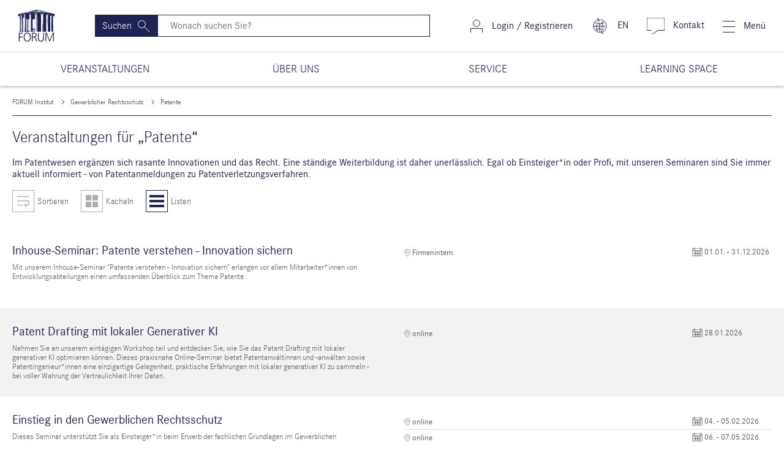

--- FILE ---
content_type: text/html; charset=UTF-8
request_url: https://www.forum-institut.de/area/1010-patente
body_size: 16165
content:
<!DOCTYPE html>
<html lang="de">
    <head>
            <script id="_etLoader" type="text/javascript" charset="UTF-8" data-block-cookies="true" data-respect-dnt="true" data-product-identifier="hasSignalizeOnly" data-secure-code="3X9Kmg" src="//code.etracker.com/code/e.js" async></script>
        <script src="https://cloud.ccm19.de/app.js?apiKey=50bbb808cc43450ea11bb37c250e01df5aed1b2bbcc96e89&amp;domain=63ff8d631f2975568a3e2975" referrerpolicy="origin"></script>
        <meta charset="UTF-8">
        <meta name="referrer" content="unsafe-url" />
    <meta name="google-site-verification" content="FuXBTLU9j8Yo3TAVwFpV2L8PCX66DgiIcr3eIkAxGM0" />
    <meta name="viewport" content="width=device-width, initial-scale=1, shrink-to-fit=no" />
    <meta name="description" content="Fach- und Praxiswissen im Patentwesen - jetzt gleich die passende Fortbildung wählen.">
    <meta name="keywords" content="Seminare, Weiterbildung, Patente">
    <meta http-equiv="X-UA-Compatible" content="ie=edge"/>
            <meta http-equiv="content-language" content="de-DE">
        <title>Seminare Patente</title>
                                <link rel="canonical" href="https://forum-institut.de/area/1010-patente" />                        <link rel="stylesheet" href="/dist/css/styles.min.css" />
        <script src="https://code.jquery.com/jquery-3.4.1.min.js" integrity="sha256-CSXorXvZcTkaix6Yvo6HppcZGetbYMGWSFlBw8HfCJo=" crossorigin="anonymous"></script>
    <script src="/dist/js/what-input.min.js"></script>
    <script src="/dist/js/scripts.min.js"></script>
    <script src="/dist/js/jquery-ui.min.js"></script>
    <script src="/bundles/fosjsrouting/js/router.min.js"></script>
    <script src="/js/routing?callback=fos.Router.setData"></script>
    <script src="/js/project.js"></script>
    <script type="application/ld+json">
    {
      "@context": "https://schema.org/",
      "@type": "Organization",
      "name": "FORUM - Institut",
      "image": "https://forum-institut.de/bundles/foruminstitutapp/images/logo_topV2.png",
      "telephone": "+49 6221 500 500",
      "address": "FORUM • Institut für Management GmbH Vangerowstraße 18 69115 Heidelberg",
      "url": "https://forum-institut.de/",
      "aggregateRating": {
        "@type": "AggregateRating",
        "ratingValue": "4.5",
        "ratingCount": "6013",
        "bestRating": "5",
        "worstRating": "1"
      }
    }
    </script>
    <script>(function(w,d,t,r,u){var f,n,i;w[u]=w[u]||[],f=function(){var o={ti:"5614141"};o.q=w[u],w[u]=new UET(o),w[u].push("pageLoad")},n=d.createElement(t),n.src=r,n.async=1,n.onload=n.onreadystatechange=function(){var s=this.readyState;s&&s!=="loaded"&&s!=="complete"||(f(),n.onload=n.onreadystatechange=null)},i=d.getElementsByTagName(t)[0],i.parentNode.insertBefore(n,i)})(window,document,"script","//bat.bing.com/bat.js","uetq");</script>
            <script async type="text/javascript" src="https://userlike-cdn-widgets.s3-eu-west-1.amazonaws.com/c3bfa2ab919041b26a07e155ce2e5649ea97805ab1959d18fa9a58788a3a8b0a.js"></script>
        <script>(function(w,d,s,l,i){w[l]=w[l]||[];w[l].push({'gtm.start':new Date().getTime(),event:'gtm.js'});var f=d.getElementsByTagName(s)[0],j=d.createElement(s),dl=l!='dataLayer'?'&l='+l:'';j.async=true;j.src='https://www.googletagmanager.com/gtm.js?id='+i+dl;f.parentNode.insertBefore(j,f);})(window,document,'script','dataLayer','GTM-P8NNJS2');</script>
</head>
    <body class="filter-form">
        <!--[if lt IE 8]>
<p class="browsehappy">
    Sie verwenden einen <strong>veralteten</strong> Browser.
    Please &lt;a href=&quot;https://browsehappy.com/&quot;&gt;update&lt;/a&gt;
    um unbeschwert surfen zu können.
</p>
<![endif]-->
        <header>
            <nav class="navbar">
                <div class="brand">
    <a href="/"><img src="/images/icons/forum-logo.svg"/></a>
</div>
<div class="search-input d-none d-sm-none d-md-flex flex-grow-1">
    <form action="/eseminare" method="POST" class="d-flex w-100">
        <input type="hidden" name="fas[_kind]" />
        <button class="btn"><span class="d-md-none d-lg-inline-block">Suchen</span><img src="/images/icons/search-icon-inverted.svg"></button>
        <input onkeyup="this.form.action = '/eseminare?q='+this.value;" type="text" class="flex-grow-1" name="fas[q]" placeholder="Wonach suchen Sie?" aria-label="Suchen" />
    </form>
</div>
<div class="nav-item login">
                        <a href="https://members.forum-institut.de">
                <img src="/images/icons/login-login-large.svg" />
                <span class="d-none d-xl-inline-block">Login / Registrieren</span>
            </a>
            </div>
<div class="nav-item language">
    <a href="https://www.forum-institut.com">
        <img src="/images/icons/chat-icon-language3.1-icon.svg"/>
        <span class="d-none d-xl-inline-block">EN</span>
    </a>
</div>
<div class="nav-item contact">
    <a href="/kontakt">
        <img src="/images/icons/chat-icon.svg"/>
        <span class="d-none d-xl-inline-block">Kontakt</span>
    </a>
</div>
<div class="nav-item search d-block d-md-none">
    <a href="#open-search"><img src="/images/icons/search-icon.svg"/></a>
    <div class="mobile-search">
        <div class="search-input d-flex flex-grow-1">
            <form action="/eseminare" method="POST">
                <input type="hidden" name="fas[_kind]" />
                <button class="btn"><span class="d-md-none d-lg-inline-block">Suchen</span><img src="/images/icons/search-icon-inverted.svg"></button>
                <input onkeyup="this.form.action = '/eseminare?q='+this.value;" type="text" class="flex-grow-1" name="fas[q]" placeholder="Wonach suchen Sie?" aria-label="Suchen" />
            </form>
        </div>
    </div>
</div>
                <div class="nav-item mmenu">
                    <a href="#mobile-menu">
                        <img src="/images/icons/burger-menu-icon.svg"/>
                        <span class="d-none d-lg-inline-block">Menü</span>
                    </a>
                    <span class=""></span>
                </div>
            </nav>
                        <div class="menu-container d-none d-lg-block">
    <div class="menu d-none d-lg-flex align-items-stretch">
        <ul id="menu">
            <li class="flex-even d-flex">
                <a class="d-flex flex-grow-1 justify-content-center align-items-center" href="#">
                    <div>VERANSTALTUNGEN</div>
                </a>
                <div class="submenu first-item">
                    <div class="container">
                        <div class="row">
    <div class="col-3">
        <ul>
                                                <li>
                        <a href="/area2/6000-assistenz-sachbearbeitung">Assistenz &amp; Sachbearbeitung</a>
                    </li>
                                                                <li>
                        <a href="/area2/9100-ausbildungslehrgaenge">Ausbildungslehrgänge</a>
                    </li>
                                                                <li>
                        <a href="/area2/3500-banken-und-finanzdienstleister">Banken und Finanzdienstleister</a>
                    </li>
                                                                <li>
                        <a href="/area2/7400-digitale-transformation">Digitale Transformation</a>
                    </li>
                                                                <li>
                        <a href="/area2/7500-energie">Energie</a>
                    </li>
                                                                <li>
                        <a href="/area2/3200-entgeltabrechnung">Entgeltabrechnung</a>
                    </li>
                                                                <li>
                        <a href="/area2/9200-fachanwaltsfortbildung-15-fao">Fachanwaltsfortbildung (§15 FAO)</a>
                    </li>
                                                                <li>
                        <a href="/area2/3000-finanzen-controlling">Finanzen &amp; Controlling</a>
                    </li>
                                                                                                                                                                                                                                                                                                                                                                                                                                                                                                                                                                                                                                                                            </ul>
    </div>
    <div class="col-3">
        <ul>
                                                                                                                                                                                                                                                                                <li>
                        <a href="/area2/6500-fuehrung-soft-skills">Führung &amp; Soft Skills</a>
                    </li>
                                                                <li>
                        <a href="/area2/1000-gewerblicher-rechtsschutz">Gewerblicher Rechtsschutz</a>
                    </li>
                                                                <li>
                        <a href="/area2/3700-immobilien">Immobilien</a>
                    </li>
                                                                <li>
                        <a href="/area2/5000-informationstechnologie">Informationstechnologie</a>
                    </li>
                                                                <li>
                        <a href="/area2/3800-insolvenz-sanierung">Insolvenz &amp; Sanierung</a>
                    </li>
                                                                <li>
                        <a href="/area2/2400-kosmetische-mittel">Kosmetische Mittel</a>
                    </li>
                                                                <li>
                        <a href="/area2/8300-kuenstliche-intelligenz">Künstliche Intelligenz</a>
                    </li>
                                                                <li>
                        <a href="/area2/6800-learning-development">Learning &amp; Development</a>
                    </li>
                                                                                                                                                                                                                                                                                                                                                                                                                                            </ul>
    </div>
    <div class="col-3">
        <ul>
                                                                                                                                                                                                                                                                                                                                                                                                                                                                                                                <li>
                        <a href="/area2/8100-marketing">Marketing</a>
                    </li>
                                                                <li>
                        <a href="/area2/3300-medizinprodukte">Medizinprodukte</a>
                    </li>
                                                                <li>
                        <a href="/area2/8200-nachhaltigkeit">Nachhaltigkeit</a>
                    </li>
                                                                <li>
                        <a href="/area2/2200-nahrungsergaenzungsmittel">Nahrungsergänzungsmittel</a>
                    </li>
                                                                <li>
                        <a href="/area2/7600-oeffentliche-verwaltung">Öffentliche Verwaltung</a>
                    </li>
                                                                <li>
                        <a href="/area2/4000-personal">Personal</a>
                    </li>
                                                                <li>
                        <a href="/area2/2000-pharma-healthcare">Pharma &amp; Healthcare</a>
                    </li>
                                                                <li>
                        <a href="/area2/5200-rechnungswesen">Rechnungswesen</a>
                    </li>
                                                                                                                                                                                                            </ul>
    </div>
    <div class="col-3">
        <ul>
                                                                                                                                                                                                                                                                                                                                                                                                                                                                                                                                                                                                                                                                                                                                                <li>
                        <a href="/area2/7000-recht">Recht</a>
                    </li>
                                                                <li>
                        <a href="/area2/5100-sap-anwendungen">SAP-Anwendungen</a>
                    </li>
                                                                <li>
                        <a href="/area2/8400-seminare-in-der-schweiz">Seminare Fokus Schweiz</a>
                    </li>
                                                                <li>
                        <a href="/area2/5300-steuern-bilanzen">Steuern &amp; Bilanzen</a>
                    </li>
                                                                <li>
                        <a href="/area2/2300-tiergesundheit">Tiergesundheit</a>
                    </li>
                                                                <li>
                        <a href="/area2/7800-vergaberecht-beschaffung">Vergaberecht / Beschaffung</a>
                    </li>
                                    </ul>
    </div>
</div>
                    </div>
                </div>
            </li>
                                                                        <li class="flex-even d-flex">
                            <a class="d-flex flex-grow-1 justify-content-center align-items-center" href="#">
                                <div>ÜBER UNS</div>
                            </a>
                            <div class="submenu second-item">
                                <div class="container">
                                    <div class="row">
                                        <div class="col-12">
                                            <div class="underline">
                                                <h3>Über uns</h3>
                                            </div>
                                        </div>
                                                                                                                                                                                                                                                                                                                                                                                                                                                                                                                                                                                                                                                                                                                                                                                                                                                                                                                                                                                                                                                                                                                                                                                                                                                                                                                                                                                                                                                                                                                                                                                                                                                                                                                                                                                                                                                                                                                                                                                                                                                                                                                                                                                                                                                                    <div class="col-4 submenu-item-container">
                                                                                                                                                                                                                                                    <a href="/seite/firmenkunden">
                                                            <div class="d-flex no-gutters flex-grow-1 submenu-item-wrapper">
                                                                <div class="col-3">
                                                                    <img class="img-fluid lazyload" src="/images/Navigation/firmenkunden.jpg" />
                                                                </div>
                                                                <div class="col-9 d-flex align-items-center">
                                                                    <p>Firmenkunden</p>
                                                                </div>
                                                            </div>
                                                        </a>
                                                                                                                                                                                                                                                                                                                                                                <a href="/das-unternehmen">
                                                            <div class="d-flex no-gutters flex-grow-1 submenu-item-wrapper">
                                                                <div class="col-3">
                                                                    <img class="img-fluid lazyload" src="/images/Navigation/das-unternehmen.jpg" />
                                                                </div>
                                                                <div class="col-9 d-flex align-items-center">
                                                                    <p>Über uns</p>
                                                                </div>
                                                            </div>
                                                        </a>
                                                                                                                                                                                                                                                                                                                                                                <a href="/seite/unsere-veranstaltungen">
                                                            <div class="d-flex no-gutters flex-grow-1 submenu-item-wrapper">
                                                                <div class="col-3">
                                                                    <img class="img-fluid lazyload" src="/images/Navigation/unsere-veranstaltungen.jpg" />
                                                                </div>
                                                                <div class="col-9 d-flex align-items-center">
                                                                    <p>Unsere Veranstaltungen</p>
                                                                </div>
                                                            </div>
                                                        </a>
                                                                                                                                                                                                                                                                                                                                                                <a href="/seite/unsere-referenten">
                                                            <div class="d-flex no-gutters flex-grow-1 submenu-item-wrapper">
                                                                <div class="col-3">
                                                                    <img class="img-fluid lazyload" src="/images/Navigation/unsere-referenten.jpg" />
                                                                </div>
                                                                <div class="col-9 d-flex align-items-center">
                                                                    <p>Unsere Referent*innen</p>
                                                                </div>
                                                            </div>
                                                        </a>
                                                                                                                                                                                                                                                                                                                                                                                                                                                                                                                                                                                                                                                                                                                                                                                                                                                                                                                                                                                                                                                                                                                                                                                                                                                                                                                                                                                                                                                                                                                                                                                                                                                                                                                                                                                                                                                                                                                                                                                                                                                                                                                    </div>
                                        <div class="col-4 submenu-item-container">
                                                                                                                                                                                                                                                                                                                                                                                                                                                                                                                                                                                                                                                                                                                                                                                                                                                                                                                                                                                                                                                                                                                                                                                                                                                                    <a href="/seite/unser-service">
                                                            <div class="d-flex no-gutters flex-grow-1 submenu-item-wrapper">
                                                                <div class="col-3">
                                                                    <img class="img-fluid lazyload" src="/images/Navigation/unser-service.jpg" />
                                                                </div>
                                                                <div class="col-9 d-flex align-items-center">
                                                                    <p>Unser Service</p>
                                                                </div>
                                                            </div>
                                                        </a>
                                                                                                                                                                                                                                                                                                                                                                <a href="/seite/kooperationspartner">
                                                            <div class="d-flex no-gutters flex-grow-1 submenu-item-wrapper">
                                                                <div class="col-3">
                                                                    <img class="img-fluid lazyload" src="/images/Navigation/kooperationspartner.jpg" />
                                                                </div>
                                                                <div class="col-9 d-flex align-items-center">
                                                                    <p>Kooperationspartner</p>
                                                                </div>
                                                            </div>
                                                        </a>
                                                                                                                                                                                                                                                                                                                                                                                                                                                            <a href="/seite/zertifizierung">
                                                            <div class="d-flex no-gutters flex-grow-1 submenu-item-wrapper">
                                                                <div class="col-3">
                                                                    <img class="img-fluid lazyload" src="/images/Navigation/zertifizierung.jpg" />
                                                                </div>
                                                                <div class="col-9 d-flex align-items-center">
                                                                    <p>Zertifizierung</p>
                                                                </div>
                                                            </div>
                                                        </a>
                                                                                                                                                                                                                                                                                                                                                                <a href="/seite/stellenangebote">
                                                            <div class="d-flex no-gutters flex-grow-1 submenu-item-wrapper">
                                                                <div class="col-3">
                                                                    <img class="img-fluid lazyload" src="/images/Navigation/stellenangebote.jpg" />
                                                                </div>
                                                                <div class="col-9 d-flex align-items-center">
                                                                    <p>Karriere</p>
                                                                </div>
                                                            </div>
                                                        </a>
                                                                                                                                                                                                                                                                                                                                                                                                                                                                                                                                                                                                                                                                                                                                                                                                                                                                                                                                                                                                        </div>
                                        <div class="col-4 submenu-item-container">
                                                                                                                                                                                                                                                                                                                                                                                                                                                                                                                                                                                                                                                                                                                                                                                                                                                                                                                                                                                                                                                                                                                                                                                                                                                                                                                                                                                                                                                                                                                                                                                                                                                                                                                                                                                                                                                                                                                                                                                                                                                                                                                                                                                                                                                                                                                                                                                <a href="/klimaschutz">
                                                            <div class="d-flex no-gutters flex-grow-1 submenu-item-wrapper">
                                                                <div class="col-3">
                                                                    <img class="img-fluid lazyload" src="/images/Navigation/klimaschutz.jpg" />
                                                                </div>
                                                                <div class="col-9 d-flex align-items-center">
                                                                    <p>Nachhaltigkeit</p>
                                                                </div>
                                                            </div>
                                                        </a>
                                                                                                                                                                                                                                                                                                                                                                <a href="/unsere-azubis">
                                                            <div class="d-flex no-gutters flex-grow-1 submenu-item-wrapper">
                                                                <div class="col-3">
                                                                    <img class="img-fluid lazyload" src="/images/Navigation/unsere-azubis.jpg" />
                                                                </div>
                                                                <div class="col-9 d-flex align-items-center">
                                                                    <p>Unsere Azubis</p>
                                                                </div>
                                                            </div>
                                                        </a>
                                                                                                                                                                                                                                                                                                                                                                <a href="/soziales-engagement">
                                                            <div class="d-flex no-gutters flex-grow-1 submenu-item-wrapper">
                                                                <div class="col-3">
                                                                    <img class="img-fluid lazyload" src="/images/Navigation/soziales-engagement.jpg" />
                                                                </div>
                                                                <div class="col-9 d-flex align-items-center">
                                                                    <p>Soziales Engagement</p>
                                                                </div>
                                                            </div>
                                                        </a>
                                                                                                                                                                                                                                            </div>
                                    </div>
                                </div>
                            </div>
                        </li>
                                                                                                                                            <li class="flex-even d-flex">
                            <a class="d-flex flex-grow-1 justify-content-center align-items-center" href="#">
                                <div>SERVICE</div>
                            </a>
                            <div class="submenu third-item">
                                <div class="container">
                                    <div class="row">
                                                                                                                                                                                                                                                                    <div class="col-4">
                                                    <div class="underline">
                                                        <h3>Downloads &amp; Streams</h3>
                                                    </div>
                                                </div>
                                                <div class="col-2"></div>
                                                                                                                                                                                                                                                                                <div class="col-4">
                                                    <div class="underline">
                                                        <h3>Specials</h3>
                                                    </div>
                                                </div>
                                                <div class="col-2"></div>
                                                                                                                                                                            <div class="col-4 submenu-item-container">
                                                                                                                                                <a href="/mediathek">
                                                        <div class="d-flex no-gutters flex-grow-1 submenu-item-wrapper">
                                                            <div class="col-3">
                                                                <img class="img-fluid lazyload" src="/images/Navigation/mediathek.jpg" />
                                                            </div>
                                                            <div class="col-9 d-flex align-items-center">
                                                                <p>Mediathek</p>
                                                            </div>
                                                        </div>
                                                    </a>
                                                                                                                                                                                                <a href="/seite/download-von-veranstaltungsunterlagen">
                                                        <div class="d-flex no-gutters flex-grow-1 submenu-item-wrapper">
                                                            <div class="col-3">
                                                                <img class="img-fluid lazyload" src="/images/Navigation/download-von-veranstaltungsunterlagen.jpg" />
                                                            </div>
                                                            <div class="col-9 d-flex align-items-center">
                                                                <p>Veranstaltungsübersichten downloaden</p>
                                                            </div>
                                                        </div>
                                                    </a>
                                                                                                                                                                                                <a href="/seite/informationen-anfordern">
                                                        <div class="d-flex no-gutters flex-grow-1 submenu-item-wrapper">
                                                            <div class="col-3">
                                                                <img class="img-fluid lazyload" src="/images/Navigation/informationen-anfordern.jpg" />
                                                            </div>
                                                            <div class="col-9 d-flex align-items-center">
                                                                <p>Informationen anfordern</p>
                                                            </div>
                                                        </div>
                                                    </a>
                                                                                                                                    </div>
                                        <div class="col-2"></div>
                                        <div class="col-4 submenu-item-container">
                                                                                                                                                <a href="/faqs">
                                                        <div class="d-flex no-gutters flex-fill flex-grow-1 submenu-item-wrapper">
                                                            <div class="col-3">
                                                                <img class="img-fluid lazyload" src="/images/Navigation/faqs.jpg" />
                                                            </div>
                                                            <div class="col-9 d-flex align-items-center">
                                                                <p>FAQs - Häufige Fragen</p>
                                                            </div>
                                                        </div>
                                                    </a>
                                                                                                                                                                                                <a href="/seite/vorschlaege">
                                                        <div class="d-flex no-gutters flex-fill flex-grow-1 submenu-item-wrapper">
                                                            <div class="col-3">
                                                                <img class="img-fluid lazyload" src="/images/Navigation/vorschlaege.jpg" />
                                                            </div>
                                                            <div class="col-9 d-flex align-items-center">
                                                                <p>Feedback</p>
                                                            </div>
                                                        </div>
                                                    </a>
                                                                                                                                                                                                <a href="/seite/organisation-von-inhouse-seminaren">
                                                        <div class="d-flex no-gutters flex-fill flex-grow-1 submenu-item-wrapper">
                                                            <div class="col-3">
                                                                <img class="img-fluid lazyload" src="/images/Navigation/organisation-von-inhouse-seminaren.jpg" />
                                                            </div>
                                                            <div class="col-9 d-flex align-items-center">
                                                                <p>Organisation von Inhouse-Seminaren</p>
                                                            </div>
                                                        </div>
                                                    </a>
                                                                                                                                    </div>
                                        <div class="col-2"></div>
                                    </div>
                                </div>
                            </div>
                        </li>
                                                                                                                                            <li class="flex-even d-flex">
                            <a class="d-flex flex-grow-1 justify-content-center align-items-center" href="#">
                                <div>LEARNING SPACE</div>
                            </a>
                            <div class="submenu fourth-item">
                                <div class="container">
                                    <div class="row">
                                        <div class="col-12">
                                            <div class="underline">
                                                <h3>Learning Space</h3>
                                            </div>
                                        </div>
                                                                                                                                                                                                                                                                                                                                                                                                                                                                                                                                                                                                                                                                                                                                                                                                                                                                                                <div class="col-4 submenu-item-container">
                                                                                                                                                                                                                                                    <a href="http://members.forum-institut.de/login">
                                                            <div class="d-flex no-gutters flex-grow-1 submenu-item-wrapper">
                                                                <div class="col-3">
                                                                    <img class="img-fluid lazyload" src="/images/Navigation/login.jpg" />
                                                                </div>
                                                                <div class="col-9 d-flex align-items-center">
                                                                    <p>Login Kundenportal</p>
                                                                </div>
                                                            </div>
                                                        </a>
                                                                                                                                                                                                                                                                                                                                                                <a href="http://www.forum-institut.de/online-weiterbildungen">
                                                            <div class="d-flex no-gutters flex-grow-1 submenu-item-wrapper">
                                                                <div class="col-3">
                                                                    <img class="img-fluid lazyload" src="/images/Navigation/online-weiterbildungen.jpg" />
                                                                </div>
                                                                <div class="col-9 d-flex align-items-center">
                                                                    <p>Online-Weiterbildungen</p>
                                                                </div>
                                                            </div>
                                                        </a>
                                                                                                                                                                                                                                                                                                                                                                                                                                                                                                                                                                                                                                                                                                                                                    </div>
                                        <div class="col-4 submenu-item-container">
                                                                                                                                                                                                                                                                                                                                                                                                                                                                                                                                                                                                                                                                                                                                                            <a href="http://www.forum-institut.de/praesenz">
                                                            <div class="d-flex no-gutters flex-grow-1 submenu-item-wrapper">
                                                                <div class="col-3">
                                                                    <img class="img-fluid lazyload" src="/images/Navigation/praesenz.jpg" />
                                                                </div>
                                                                <div class="col-9 d-flex align-items-center">
                                                                    <p>Präsenz-Weiterbildungen</p>
                                                                </div>
                                                            </div>
                                                        </a>
                                                                                                                                                                                                                                                                                                                                                                <a href="http://www.forum-institut.de/e-learning">
                                                            <div class="d-flex no-gutters flex-grow-1 submenu-item-wrapper">
                                                                <div class="col-3">
                                                                    <img class="img-fluid lazyload" src="/images/Navigation/e-learning.jpg" />
                                                                </div>
                                                                <div class="col-9 d-flex align-items-center">
                                                                    <p>e-Learnings</p>
                                                                </div>
                                                            </div>
                                                        </a>
                                                                                                                                                                                                                                            </div>
                                        <div class="col-4 submenu-item-container">
                                                                                                                                                                                                                                                                                                                                                                                                                                                                                                                                                                                                                                                                                                                                                                                                                                                                                                                                                                                                                                                                                                                                                </div>
                                    </div>
                                </div>
                            </div>
                        </li>
                                                        </ul>
    </div>
</div>
            <div class="breadcrumb d-none d-md-block">
    <div class="container-lg">
        <div class="row">
            <div class="col-12">
                <ul>
                                            <li>
                            <a href="/">FORUM Institut</a>
                        </li>
                                                    <li>
                                <a href="/area/1000-gewerblicher-rechtsschutz">Gewerblicher Rechtsschutz</a>
                            </li>
                                                                            <li>
                                <a href="/area/1010-patente">Patente</a>
                            </li>
                                                            </ul>
            </div>
        </div>
    </div>
</div>
        </header>
        <div class="body">
                <section class="filter-block-form mb-0">
        <form id="searchfilterformcomponent" onsubmit="return false;" class="suche filter-form">
            <input type="hidden" id="fas_resultsort" name="fas[resultsort][]" value="date" />
            <input type="hidden" name="fas[qfake]" value="h2_76" />
            <input type="hidden" name="fas[_kind]" value="h2" />
                            <input type="hidden" name="fas[subject][]" value="25" />
                        <div class="container max-width-none-md-only" id="searchfiltercomponentrow">
                <div class="row no-gutters">
                    <div class="form-header-container col-12 ">
                        <div class="row justify-content-between align-items-center">
                            <div class="col-12 col-md-auto">
                                <div class="result-container ">
                                    <h3>Veranstaltungen  für „Patente“</h3>
                                </div>
                                                                    <p><h6>Im Patentwesen ergänzen sich rasante Innovationen und das Recht. Eine ständige Weiterbildung ist daher unerlässlich. Egal ob Einsteiger*in oder Profi, mit unseren Seminaren sind Sie immer aktuell informiert - von Patentanmeldungen zu Patentverletzungsverfahren.</h6></p>
                                                            </div>
                            <div class="col-12 col-md-auto buttons d-flex justify-content-end justify-content-md-center align-items-center">
                                <div class="sort" onclick="doCategoryFilter('sort')" id="filtersort"><span>Sortieren</span></div>
                                <div class="d-none d-lg-flex tiles" onclick="doCategoryFilter('filtertileicon')" id="filtertileicon"><span>Kacheln</span></div>
                                <div class="d-none d-lg-flex list active" onclick="doCategoryFilter('filterlisticon')" id="filterlisticon"><span>Listen</span></div>
                            </div>
                        </div>
                    </div>
                </div>
            </div>
        </form>
    </section>
        <section class="filter-results-list" id="searchfilterresult">
                                
    <div class="result result-even">
        <div class="container max-width-none-md-only">
            <div class="row">
                <div class="col-12 col-md-5 col-lg-6">
                    <h5>
                                                    <a href="/seminar/26121050-inhouse-seminar-patente-verstehen-innovation-sichern">
                                                    Inhouse-Seminar: Patente verstehen - Innovation sichern
                        </a>
                    </h5>
                    <p>Mit unserem Inhouse-Seminar &quot;Patente verstehen - Innovation sichern&quot; erlangen vor allem Mitarbeiter*innen von Entwicklungsabteilungen einen umfassenden Überblick zum Thema Patente.</p>
                </div>
                <div class="col-12 col-md-7 col-lg-6 pt-5">
                    <div class="appointment d-flex">
                        <span class="location">Firmenintern</span>
                        <span class="date">01.01. - 31.12.2026</span>
                    </div>
                        
                </div>
            </div>
        </div>
    </div>
            
    <div class="result result-odd">
        <div class="container max-width-none-md-only">
            <div class="row">
                <div class="col-12 col-md-5 col-lg-6">
                    <h5>
                                                    <a href="/seminar/26011100-patent-drafting-mit-lokaler-generativer-ki">
                                                    Patent Drafting mit lokaler Generativer KI
                        </a>
                    </h5>
                    <p>Nehmen Sie an unserem eintägigen Workshop teil und entdecken Sie, wie Sie das Patent Drafting mit lokaler generativer KI optimieren können. Dieses praxisnahe Online-Seminar bietet Patentanwältinnen und -anwälten sowie Patentingenieur*innen eine einzigartige Gelegenheit, praktische Erfahrungen mit lokaler generativer KI zu sammeln - bei voller Wahrung der Vertraulichkeit Ihrer Daten.</p>
                </div>
                <div class="col-12 col-md-7 col-lg-6 pt-5">
                    <div class="appointment d-flex">
                        <span class="location">online</span>
                        <span class="date">28.01.2026</span>
                    </div>
                        
                </div>
            </div>
        </div>
    </div>
            
    <div class="result result-even">
        <div class="container max-width-none-md-only">
            <div class="row">
                <div class="col-12 col-md-5 col-lg-6">
                    <h5>
                                                    <a href="/seminar/26021051-einstieg-in-den-gewerblichen-rechtsschutz">
                                                    Einstieg in den Gewerblichen Rechtsschutz
                        </a>
                    </h5>
                    <p>Dieses Seminar unterstützt Sie als Einsteiger*in beim Erwerb der fachlichen Grundlagen im Gewerblichen Rechtsschutz.</p>
                </div>
                <div class="col-12 col-md-7 col-lg-6 pt-5">
                    <div class="appointment d-flex">
                        <span class="location">online</span>
                        <span class="date">04. - 05.02.2026</span>
                    </div>
                                <div class="appointment d-flex">
            <span class="location">online</span>
            <span class="date">06. - 07.05.2026</span>
        </div>
            <div class="appointment d-flex">
            <span class="location">online</span>
            <span class="date">09. - 10.09.2026</span>
        </div>
            <div class="appointment d-flex">
            <span class="location">online</span>
            <span class="date">04. - 05.11.2026</span>
        </div>
    
                </div>
            </div>
        </div>
    </div>
            
    <div class="result result-odd">
        <div class="container max-width-none-md-only">
            <div class="row">
                <div class="col-12 col-md-5 col-lg-6">
                    <h5>
                                                    <a href="/seminar/26021000-9-winterspecial-patentrecht">
                                                    9. WinterSpecial Patentrecht
                        </a>
                    </h5>
                    <p>Aktuelles Patentrecht - Die Entscheidungspraxis von UPC, BGH und BPatG im Vergleich! Mit Dr. Patricia Rombach (UPC), Dr. Klaus Bacher (BGH) und Dr. Roman Söchtig (BPatG).</p>
                </div>
                <div class="col-12 col-md-7 col-lg-6 pt-5">
                    <div class="appointment d-flex">
                        <span class="location">Baiersbronn</span>
                        <span class="date">11. - 13.02.2026</span>
                    </div>
                        
                </div>
            </div>
        </div>
    </div>
            
    <div class="result result-even">
        <div class="container max-width-none-md-only">
            <div class="row">
                <div class="col-12 col-md-5 col-lg-6">
                    <h5>
                                                    <a href="/seminar/26021101-das-us-patentrecht-in-der-praxis">
                                                    Das US-Patentrecht in der Praxis
                        </a>
                    </h5>
                    <p>Ziel des deutschsprachigen Online-Seminars ist es, den Teilnehmern die Grundzüge des US-Patentrechts aus europäischer Sicht zu vermitteln. Dies erfolgt durch eine detaillierte Analyse der wichtigsten Rechtsnormen mit Behandlung aktueller Rechtsprechung und Praxisbeispielen sowie einer vergleichenden Betrachtung zum Europäischen Patentrecht.</p>
                </div>
                <div class="col-12 col-md-7 col-lg-6 pt-5">
                    <div class="appointment d-flex">
                        <span class="location">online</span>
                        <span class="date">24.02.2026</span>
                    </div>
                        
                </div>
            </div>
        </div>
    </div>
            
    <div class="result result-odd">
        <div class="container max-width-none-md-only">
            <div class="row">
                <div class="col-12 col-md-5 col-lg-6">
                    <h5>
                                                    <a href="/seminar/26021100-management-von-ip-risiken-in-f-e-kooperationen">
                                                    Management von IP-Risiken in 
F&amp;E-Kooperationen
                        </a>
                    </h5>
                    <p>Dieses Online-Seminar vermittelt Kenntnisse, wie IP-Risiken in 
F&amp;E-Kooperationen am besten durch Vertragsgestaltung und -management reduziert werden können.</p>
                </div>
                <div class="col-12 col-md-7 col-lg-6 pt-5">
                    <div class="appointment d-flex">
                        <span class="location">online</span>
                        <span class="date">25.02.2026</span>
                    </div>
                        
                </div>
            </div>
        </div>
    </div>
            
    <div class="result result-even">
        <div class="container max-width-none-md-only">
            <div class="row">
                <div class="col-12 col-md-5 col-lg-6">
                    <h5>
                                                    <a href="/seminar/26021001-das-recht-der-arbeitnehmererfindung">
                                                    Das Recht der Arbeitnehmererfindung
                        </a>
                    </h5>
                    <p>Dieses Seminar bietet Ihnen einen umfassenden Überblick über das gesamte Arbeitnehmererfindungsrecht, von den Fragen der Erfindungsmeldung bis hin zur Vergütungsproblematik.</p>
                </div>
                <div class="col-12 col-md-7 col-lg-6 pt-5">
                    <div class="appointment d-flex">
                        <span class="location">online</span>
                        <span class="date">26. - 27.02.2026</span>
                    </div>
                                <div class="appointment d-flex">
            <span class="location">online</span>
            <span class="date">09. - 10.06.2026</span>
        </div>
            <div class="appointment d-flex">
            <span class="location">online</span>
            <span class="date">03. - 04.11.2026</span>
        </div>
    
                </div>
            </div>
        </div>
    </div>
            
    <div class="result result-odd">
        <div class="container max-width-none-md-only">
            <div class="row">
                <div class="col-12 col-md-5 col-lg-6">
                    <h5>
                                                    <a href="/seminar/26031003-f-e-vertraege-intensiv">
                                                    F&amp;E-Verträge intensiv
                        </a>
                    </h5>
                    <p>Sie erhalten eine praxisnahe Wissensvermittlung durch unsere Experten und erfahren alles Wesentliche zu F&amp;E-Verträgen, kompakt an nur 2 Tagen!
</p>
                </div>
                <div class="col-12 col-md-7 col-lg-6 pt-5">
                    <div class="appointment d-flex">
                        <span class="location">online</span>
                        <span class="date">03. - 04.03.2026</span>
                    </div>
                        
                </div>
            </div>
        </div>
    </div>
            
    <div class="result result-even">
        <div class="container max-width-none-md-only">
            <div class="row">
                <div class="col-12 col-md-5 col-lg-6">
                    <h5>
                                                    <a href="/seminar/26031100-generative-ki-der-workshop-fuer-patentpraktiker-innen">
                                                    Generative KI: Der Workshop 
für Patentpraktiker*innen
                        </a>
                    </h5>
                    <p>Nehmen Sie an unserem eintägigen Online-Seminar teil und entdecken Sie, wie Sie Ihre Patentarbeit mit Hilfe von generativer KI revolutionieren können. Dieser Workshop bietet Patentanwältinnen und -anwälten, IP-Manager*innen und Patentingenieur*innen die Gelegenheit, praktische Erfahrungen mit generativer KI zu sammeln.</p>
                </div>
                <div class="col-12 col-md-7 col-lg-6 pt-5">
                    <div class="appointment d-flex">
                        <span class="location">online</span>
                        <span class="date">04.03.2026</span>
                    </div>
                        
                </div>
            </div>
        </div>
    </div>
            
    <div class="result result-odd">
        <div class="container max-width-none-md-only">
            <div class="row">
                <div class="col-12 col-md-5 col-lg-6">
                    <h5>
                                                    <a href="/seminar/26031102-deutsche-und-chinesische-gebrauchsmuster">
                                                    Deutsche und chinesische Gebrauchsmuster
                        </a>
                    </h5>
                    <p>Dieses Online-Seminar vermittelt Ihnen, wie Sie das deutsche und chinesische Gebrauchsmustersystem als strategische Waffe einsetzen bzw. sich auf Beklagtenseite effektiv gegen solche Angriffe schützen können.</p>
                </div>
                <div class="col-12 col-md-7 col-lg-6 pt-5">
                    <div class="appointment d-flex">
                        <span class="location">online</span>
                        <span class="date">10.03.2026</span>
                    </div>
                        
                </div>
            </div>
        </div>
    </div>
            
    <div class="result result-even">
        <div class="container max-width-none-md-only">
            <div class="row">
                <div class="col-12 col-md-5 col-lg-6">
                    <h5>
                                                    <a href="/seminar/26031005-vertraege-im-gewerblichen-rechtsschutz-teil-i">
                                                    Verträge im Gewerblichen Rechtsschutz - Teil I
                        </a>
                    </h5>
                    <p>Nach dem Besuch dieses Lehrgangs sind Sie in der Lage, F&amp;E-Verträge unter Berücksichtigung aktueller Entwicklungen und Einhaltung von alllgemeinen kartellrechtlichen Voraussetzungen zu gestalten.</p>
                </div>
                <div class="col-12 col-md-7 col-lg-6 pt-5">
                    <div class="appointment d-flex">
                        <span class="location">online</span>
                        <span class="date">11.03.2026</span>
                    </div>
                        
                </div>
            </div>
        </div>
    </div>
            
    <div class="result result-odd">
        <div class="container max-width-none-md-only">
            <div class="row">
                <div class="col-12 col-md-5 col-lg-6">
                    <h5>
                                                    <a href="/seminar/26031052-das-deutsche-patent-anmeldeverfahren">
                                                    Das deutsche Patent-Anmeldeverfahren
                        </a>
                    </h5>
                    <p>Dieser erste Seminarteil befasst sich intensiv mit dem deutschen Patent-Anmeldeverfahren. Die beiden Seminarteile vermitteln praxisnahes Wissen zum deutschen und europäischen Patenterteilungsverfahren. Teilnehmende lernen, Patentanmeldungen beim DPMA und EPA sicher und effizient zu bearbeiten, Fristen korrekt zu managen und typische Fehler zu vermeiden.</p>
                </div>
                <div class="col-12 col-md-7 col-lg-6 pt-5">
                    <div class="appointment d-flex">
                        <span class="location">online</span>
                        <span class="date">11.03.2026</span>
                    </div>
                        
                </div>
            </div>
        </div>
    </div>
            
    <div class="result result-even">
        <div class="container max-width-none-md-only">
            <div class="row">
                <div class="col-12 col-md-5 col-lg-6">
                    <h5>
                                                    <a href="/seminar/26031006-vertraege-im-gewerblichen-rechtsschutz-teil-ii">
                                                    Verträge im Gewerblichen Rechtsschutz - Teil II
                        </a>
                    </h5>
                    <p>Bei diesem Lehrgang erfahren Sie, wie Sie Verträge zur Lizenzierung von Schutzrechten gestalten und welche rechtlichen Rahmenbedingungen, wie z.B. kartellrechtliche Fragen, dabei zu beachten sind. Sie sind danach in der Lage, die Lizenzpolitik Ihres Unternehmens erfolgreich weiterzuentwickeln.</p>
                </div>
                <div class="col-12 col-md-7 col-lg-6 pt-5">
                    <div class="appointment d-flex">
                        <span class="location">online</span>
                        <span class="date">12. - 13.03.2026</span>
                    </div>
                        
                </div>
            </div>
        </div>
    </div>
            
    <div class="result result-odd">
        <div class="container max-width-none-md-only">
            <div class="row">
                <div class="col-12 col-md-5 col-lg-6">
                    <h5>
                                                    <a href="/seminar/26031135-prior-use-before-the-upc-the-epo-german-chinese-and-u-s-courts">
                                                    Prior Use before The UPC, The EPO, German, Chinese And U.S. Courts
                        </a>
                    </h5>
                    <p>Gain strategic insights into utilizing prior use rights across multiple jurisdictions in this practical course. Learn to assert defense rights effectively before the UPC, EPO, and national courts in Germany, China, and the US, through the analysis of diverse case studies.</p>
                </div>
                <div class="col-12 col-md-7 col-lg-6 pt-5">
                    <div class="appointment d-flex">
                        <span class="location">online</span>
                        <span class="date">12/03/2026</span>
                    </div>
                        
                </div>
            </div>
        </div>
    </div>
            
    <div class="result result-even">
        <div class="container max-width-none-md-only">
            <div class="row">
                <div class="col-12 col-md-5 col-lg-6">
                    <h5>
                                                    <a href="/seminar/26031134-g2-21-plausibility-and-now">
                                                    G2/21 - Plausibility and Now?
                        </a>
                    </h5>
                    <p>This online course deals with the impact of G2/21 on plausibility and shall enable participants to reduce exposure to G2/21 challenges.</p>
                </div>
                <div class="col-12 col-md-7 col-lg-6 pt-5">
                    <div class="appointment d-flex">
                        <span class="location">online</span>
                        <span class="date">12/03/2026</span>
                    </div>
                        
                </div>
            </div>
        </div>
    </div>
            
    <div class="result result-odd">
        <div class="container max-width-none-md-only">
            <div class="row">
                <div class="col-12 col-md-5 col-lg-6">
                    <h5>
                                                    <a href="/seminar/26031101-freedom-to-operate">
                                                    Freedom-to-Operate
                        </a>
                    </h5>
                    <p>Dieses Online-Seminar vermittelt Erkenntnisse zu Freedom-to-Operate in den wichtigsten Industriezweigen Maschinenbau/Elektronik sowie Pharma/Life Sciences.</p>
                </div>
                <div class="col-12 col-md-7 col-lg-6 pt-5">
                    <div class="appointment d-flex">
                        <span class="location">online</span>
                        <span class="date">17. - 18.03.2026</span>
                    </div>
                        
                </div>
            </div>
        </div>
    </div>
            
    <div class="result result-even">
        <div class="container max-width-none-md-only">
            <div class="row">
                <div class="col-12 col-md-5 col-lg-6">
                    <h5>
                                                    <a href="/seminar/26031103-schutzbereich-von-patenten-mit-generative-ki-workshop">
                                                    Schutzbereich von Patenten, 
mit Generative-KI-Workshop
                        </a>
                    </h5>
                    <p>Die Besonderheiten von wortsinngemäßen und äquivalenten, unmittelbaren und mittelbaren Patentverletzungen erläutern Ihnen unsere Referenten anhand von zahlreichen Fallbeispielen aus der Praxis und aus der aktuellen Rechtsprechung.
</p>
                </div>
                <div class="col-12 col-md-7 col-lg-6 pt-5">
                    <div class="appointment d-flex">
                        <span class="location">online</span>
                        <span class="date">18. - 19.03.2026</span>
                    </div>
                                <div class="appointment d-flex">
            <span class="location">online</span>
            <span class="date">19.03.2026</span>
        </div>
    
                </div>
            </div>
        </div>
    </div>
            
    <div class="result result-odd">
        <div class="container max-width-none-md-only">
            <div class="row">
                <div class="col-12 col-md-5 col-lg-6">
                    <h5>
                                                    <a href="/seminar/26031131-ip-agreements-research-and-development-agreements">
                                                    IP Agreements: Research and Development Agreements
                        </a>
                    </h5>
                    <p>Participants, doing business in a complex multi-jurisdictional environment, will be enabled to address difficult situations when designing and negotiating R&amp;D agreements in cross-border projects.</p>
                </div>
                <div class="col-12 col-md-7 col-lg-6 pt-5">
                    <div class="appointment d-flex">
                        <span class="location">online</span>
                        <span class="date">18/03/2026</span>
                    </div>
                        
                </div>
            </div>
        </div>
    </div>
            
    <div class="result result-even">
        <div class="container max-width-none-md-only">
            <div class="row">
                <div class="col-12 col-md-5 col-lg-6">
                    <h5>
                                                    <a href="/seminar/26031000-21-ausbildungslehrgang-ip-manager-patent">
                                                    21. Ausbildungslehrgang IP-Manager [Patent]
                        </a>
                    </h5>
                    <p>Der Ausbildungslehrgang mit &lt;b&gt;qualifiziertem Zertifikat&lt;/b&gt;.&lt;br&gt;&lt;b&gt;74&lt;/b&gt; Zeitstunden &lt;b&gt;PLUS 15&lt;/b&gt; Stunden Vertiefungsmodul</p>
                </div>
                <div class="col-12 col-md-7 col-lg-6 pt-5">
                    <div class="appointment d-flex">
                        <span class="location">online</span>
                        <span class="date">19.03. - 31.10.2026</span>
                    </div>
                                <div class="appointment d-flex">
            <span class="location">online</span>
            <span class="date">24.09. - 27.11.2026</span>
        </div>
    
                </div>
            </div>
        </div>
    </div>
            
    <div class="result result-odd">
        <div class="container max-width-none-md-only">
            <div class="row">
                <div class="col-12 col-md-5 col-lg-6">
                    <h5>
                                                    <a href="/seminar/26031002-aktuelle-fragen-des-arbeitnehmererfindungsrechts">
                                                    Aktuelle Fragen des Arbeitnehmererfindungsrechts
                        </a>
                    </h5>
                    <p>Dieses Seminar bietet Ihnen einen umfassenden Überblick über das gesamte Arbeitnehmererfindungsrecht, von den Fragen der Erfindungsmeldung bis hin zur Vergütungsproblematik.</p>
                </div>
                <div class="col-12 col-md-7 col-lg-6 pt-5">
                    <div class="appointment d-flex">
                        <span class="location">online</span>
                        <span class="date">19. - 20.03.2026</span>
                    </div>
                        
                </div>
            </div>
        </div>
    </div>
            
    <div class="result result-even">
        <div class="container max-width-none-md-only">
            <div class="row">
                <div class="col-12 col-md-5 col-lg-6">
                    <h5>
                                                    <a href="/seminar/26031104-workshop-einsatz-von-generativer-ki-bei-der-bestimmung-des-schutzbereiches-von-patenten">
                                                    Workshop: Einsatz von Generativer KI bei der Bestimmung des Schutzbereiches von Patenten
                        </a>
                    </h5>
                    <p>Dieses praxisorientiert Online-Seminar zeigt Ihnen, wie Sie generative KI bei der Bestimmung des Schutzbereichs sinnvoll einsetzen.</p>
                </div>
                <div class="col-12 col-md-7 col-lg-6 pt-5">
                    <div class="appointment d-flex">
                        <span class="location">online</span>
                        <span class="date">19.03.2026</span>
                    </div>
                                <div class="appointment d-flex">
            <span class="location">online</span>
            <span class="date">18. - 19.03.2026</span>
        </div>
    
                </div>
            </div>
        </div>
    </div>
            
    <div class="result result-odd">
        <div class="container max-width-none-md-only">
            <div class="row">
                <div class="col-12 col-md-5 col-lg-6">
                    <h5>
                                                    <a href="/seminar/26031132-ip-agreements-patent-license-agreements">
                                                    IP Agreements: Patent License Agreements
                        </a>
                    </h5>
                    <p>Participants, doing business in a complex multi-jurisdictional environment, will be enabled to address difficult situations when designing and negotiating patent license agreements in cross-border projects.</p>
                </div>
                <div class="col-12 col-md-7 col-lg-6 pt-5">
                    <div class="appointment d-flex">
                        <span class="location">online</span>
                        <span class="date">19/03/2026</span>
                    </div>
                        
                </div>
            </div>
        </div>
    </div>
            
    <div class="result result-even">
        <div class="container max-width-none-md-only">
            <div class="row">
                <div class="col-12 col-md-5 col-lg-6">
                    <h5>
                                                    <a href="/seminar/26031133-how-to-protect-and-manage-trade-secret-assets">
                                                    How to Protect And Manage Trade Secret Assets
                        </a>
                    </h5>
                    <p>This online course provides essential understanding of statutory and contractual trade secret protection especially against insider and outsider theft. The online course assists in the organization of statutory and contractual instruments and helps to understand their impact on corporate life.</p>
                </div>
                <div class="col-12 col-md-7 col-lg-6 pt-5">
                    <div class="appointment d-flex">
                        <span class="location">online</span>
                        <span class="date">19/03/2026</span>
                    </div>
                        
                </div>
            </div>
        </div>
    </div>
            
    <div class="result result-odd">
        <div class="container max-width-none-md-only">
            <div class="row">
                <div class="col-12 col-md-5 col-lg-6">
                    <h5>
                                                    <a href="/seminar/26031130-genai-patent-munich-spring-camp">
                                                    GenAI Patent Munich Spring Camp
                        </a>
                    </h5>
                    <p>Join our two-day course and discover how to revolutionize your patent work with the power of generative AI. This immersive workshop offers patent attorneys, counsels, and engineers a unique opportunity to gain hands-on experience with generative AI.</p>
                </div>
                <div class="col-12 col-md-7 col-lg-6 pt-5">
                    <div class="appointment d-flex">
                        <span class="location">München</span>
                        <span class="date">24 - 25/03/2026</span>
                    </div>
                        
                </div>
            </div>
        </div>
    </div>
            
    <div class="result result-even">
        <div class="container max-width-none-md-only">
            <div class="row">
                <div class="col-12 col-md-5 col-lg-6">
                    <h5>
                                                    <a href="/seminar/26031053-das-europaeische-patent-anmeldeverfahren">
                                                    Das europäische Patent-Anmeldeverfahren
                        </a>
                    </h5>
                    <p>Dieser zweite Seminarteil befasst sich intensiv mit dem europäischen Patent-Anmeldeverfahren. Die beiden Seminarteile vermitteln praxisnahes Wissen zum deutschen und europäischen Patenterteilungsverfahren. Teilnehmende lernen, Patentanmeldungen beim DPMA und EPA sicher und effizient zu bearbeiten, Fristen korrekt zu managen und typische Fehler zu vermeiden.</p>
                </div>
                <div class="col-12 col-md-7 col-lg-6 pt-5">
                    <div class="appointment d-flex">
                        <span class="location">online</span>
                        <span class="date">25.03.2026</span>
                    </div>
                        
                </div>
            </div>
        </div>
    </div>
            
    <div class="result result-odd">
        <div class="container max-width-none-md-only">
            <div class="row">
                <div class="col-12 col-md-5 col-lg-6">
                    <h5>
                                                    <a href="/seminar/26041000-die-erfinderverguetung-in-der-praxis">
                                                    Die Erfindervergütung in der Praxis
                        </a>
                    </h5>
                    <p>Dieses Seminar vermittelt Ihnen einen umfassenden praxisnahen Überblick über die Vergütung im Arbeitnehmererfindungsrecht. Ausgewiesenes Expertenwissen eröffnet Ihnen den Zugang zu Konfliktlösungen rund um Fragen des Erfindervergütungsrechts.</p>
                </div>
                <div class="col-12 col-md-7 col-lg-6 pt-5">
                    <div class="appointment d-flex">
                        <span class="location">online</span>
                        <span class="date">14. - 15.04.2026</span>
                    </div>
                        
                </div>
            </div>
        </div>
    </div>
            
    <div class="result result-even">
        <div class="container max-width-none-md-only">
            <div class="row">
                <div class="col-12 col-md-5 col-lg-6">
                    <h5>
                                                    <a href="/seminar/26041131-generative-ai-workshop-for-patent-practitioners">
                                                    Generative AI Workshop 
for Patent Practitioners
                        </a>
                    </h5>
                    <p>Join our one-day course and discover how to revolutionize your patent work with the power of generative AI. This immersive workshop offers patent attorneys, counsels, and engineers a unique opportunity to gain hands-on experience with generative AI.</p>
                </div>
                <div class="col-12 col-md-7 col-lg-6 pt-5">
                    <div class="appointment d-flex">
                        <span class="location">online</span>
                        <span class="date">15/04/2026</span>
                    </div>
                        
                </div>
            </div>
        </div>
    </div>
            
    <div class="result result-odd">
        <div class="container max-width-none-md-only">
            <div class="row">
                <div class="col-12 col-md-5 col-lg-6">
                    <h5>
                                                    <a href="/seminar/26041100-grenzbeschlagnahme-2026">
                                                    Grenzbeschlagnahme 2026
                        </a>
                    </h5>
                    <p>Das Online-Seminar vermittelt wie sich Produkte und Marken durch die Zusammenarbeit mit den Zollbehörden, insbesondere der Zentralstelle Gewerblicher Rechtsschutz wirksam schützen lassen.</p>
                </div>
                <div class="col-12 col-md-7 col-lg-6 pt-5">
                    <div class="appointment d-flex">
                        <span class="location">online</span>
                        <span class="date">21.04.2026</span>
                    </div>
                        
                </div>
            </div>
        </div>
    </div>
            
    <div class="result result-even">
        <div class="container max-width-none-md-only">
            <div class="row">
                <div class="col-12 col-md-5 col-lg-6">
                    <h5>
                                                    <a href="/seminar/26041052-patentsekretariat-in-der-industrie">
                                                    Patentsekretariat in der Industrie
                        </a>
                    </h5>
                    <p>Dieses Praxisseminar vermittelt aktuelles und praxisrelevantes Know-how für Mitarbeitende in der Patentassistenz von Industrieunternehmen. Sie erhalten einen umfassenden Überblick über typische Arbeitsabläufe und Anforderungen im Patentsekretariat - von der Erfassung und Verwaltung von Schutzrechten über Fristenmanagement bis hin zur internationalen Korrespondenz.</p>
                </div>
                <div class="col-12 col-md-7 col-lg-6 pt-5">
                    <div class="appointment d-flex">
                        <span class="location">online</span>
                        <span class="date">21.04.2026</span>
                    </div>
                        
                </div>
            </div>
        </div>
    </div>
            
    <div class="result result-odd">
        <div class="container max-width-none-md-only">
            <div class="row">
                <div class="col-12 col-md-5 col-lg-6">
                    <h5>
                                                    <a href="/seminar/26041130-2nd-ai-ip-forum">
                                                    2nd AI &amp; IP FORUM
                        </a>
                    </h5>
                    <p>This topical in-person conference is about the latest developments in artificial intelligence and intellectual property. Attendees will get insights into the &#039;hot&#039; topics of this super trend from top speakers from patent offices, from the industry and from private practice.</p>
                </div>
                <div class="col-12 col-md-7 col-lg-6 pt-5">
                    <div class="appointment d-flex">
                        <span class="location">München</span>
                        <span class="date">23/04/2026</span>
                    </div>
                        
                </div>
            </div>
        </div>
    </div>
            
    <div class="result result-even">
        <div class="container max-width-none-md-only">
            <div class="row">
                <div class="col-12 col-md-5 col-lg-6">
                    <h5>
                                                    <a href="/seminar/26041050-ki-chatgpt-gemini-im-patentanwaltsbuero">
                                                    KI (ChatGPT/Gemini) im Patentanwaltsbüro
                        </a>
                    </h5>
                    <p>Die Teilnehmenden erhalten fundierte Grundlagen und praxisnahe Einblicke in den Einsatz von Künstlicher Intelligenz im Patentwesen. Der Fokus liegt auf der sicheren Anwendung von KI-Tools, der Optimierung von Arbeitsprozessen und der Einhaltung rechtlicher Vorgaben.</p>
                </div>
                <div class="col-12 col-md-7 col-lg-6 pt-5">
                    <div class="appointment d-flex">
                        <span class="location">online</span>
                        <span class="date">24.04. - 22.05.2026</span>
                    </div>
                        
                </div>
            </div>
        </div>
    </div>
            
    <div class="result result-odd">
        <div class="container max-width-none-md-only">
            <div class="row">
                <div class="col-12 col-md-5 col-lg-6">
                    <h5>
                                                    <a href="/seminar/26051000-bgh-rechtsprechung-patentrecht">
                                                    BGH Rechtsprechung: Patentrecht
                        </a>
                    </h5>
                    <p>In diesem Seminar wird die aktuelle Rechtsprechung des X. Zivilsenats des BGH im Querschnitt und in ihrer Vernetzung in den einzelnen Prozessarten (Nichtigkeits-/ Verletzungs-/ Rechtsbeschwerdeverfahren) behandelt.</p>
                </div>
                <div class="col-12 col-md-7 col-lg-6 pt-5">
                    <div class="appointment d-flex">
                        <span class="location">Köln</span>
                        <span class="date">05.05.2026</span>
                    </div>
                        
                </div>
            </div>
        </div>
    </div>
            
    <div class="result result-even">
        <div class="container max-width-none-md-only">
            <div class="row">
                <div class="col-12 col-md-5 col-lg-6">
                    <h5>
                                                    <a href="/seminar/26051100-schiedsverfahren-in-patentsachen-recht-praxis-und-strategie">
                                                    Schiedsverfahren in Patentsachen: Recht, Praxis und Strategie
                        </a>
                    </h5>
                    <p>Dieses Praxisseminar vermittelt Ihnen einen kompakten Überblick über Schiedsverfahren in Patentsachen. Sie lernen rechtliche Grundlagen, typische Anwendungsfälle und strategische Optionen kennen und erhalten praxisnahe Leitlinien zu Schiedsklauseln, Verfahrensführung und Case Management.</p>
                </div>
                <div class="col-12 col-md-7 col-lg-6 pt-5">
                    <div class="appointment d-flex">
                        <span class="location">online</span>
                        <span class="date">05.05.2026</span>
                    </div>
                        
                </div>
            </div>
        </div>
    </div>
            
    <div class="result result-odd">
        <div class="container max-width-none-md-only">
            <div class="row">
                <div class="col-12 col-md-5 col-lg-6">
                    <h5>
                                                    <a href="/seminar/26051130-spc-2026-the-supplementary-protection-certificates-update">
                                                    SPC 2026: The Supplementary Protection Certificates Update
                        </a>
                    </h5>
                    <p>Our speaker, one of the leading SPC experts in Europe, will discuss the SPC referrals to the ECJ with you. He will put the decisions in context and will show you the consequences for national court practice and for your application practice.</p>
                </div>
                <div class="col-12 col-md-7 col-lg-6 pt-5">
                    <div class="appointment d-flex">
                        <span class="location">online</span>
                        <span class="date">06 - 07/05/2026</span>
                    </div>
                        
                </div>
            </div>
        </div>
    </div>
            
    <div class="result result-even">
        <div class="container max-width-none-md-only">
            <div class="row">
                <div class="col-12 col-md-5 col-lg-6">
                    <h5>
                                                    <a href="/seminar/26051052-einstieg-in-den-gewerblichen-rechtsschutz">
                                                    Einstieg in den Gewerblichen Rechtsschutz
                        </a>
                    </h5>
                    <p>Dieses Seminar unterstützt Sie als Einsteiger*in beim Erwerb der fachlichen Grundlagen im Gewerblichen Rechtsschutz.</p>
                </div>
                <div class="col-12 col-md-7 col-lg-6 pt-5">
                    <div class="appointment d-flex">
                        <span class="location">online</span>
                        <span class="date">06. - 07.05.2026</span>
                    </div>
                                <div class="appointment d-flex">
            <span class="location">online</span>
            <span class="date">04. - 05.02.2026</span>
        </div>
            <div class="appointment d-flex">
            <span class="location">online</span>
            <span class="date">09. - 10.09.2026</span>
        </div>
            <div class="appointment d-flex">
            <span class="location">online</span>
            <span class="date">04. - 05.11.2026</span>
        </div>
    
                </div>
            </div>
        </div>
    </div>
            
    <div class="result result-odd">
        <div class="container max-width-none-md-only">
            <div class="row">
                <div class="col-12 col-md-5 col-lg-6">
                    <h5>
                                                    <a href="/seminar/26051001-einsatz-von-ki-bei-der-ausarbeitung-von-patentanspruechen">
                                                    Einsatz von KI bei der Ausarbeitung von Patentansprüchen
                        </a>
                    </h5>
                    <p>Der Einsatz von KI (z.B. ChatGPT) kann zur Effizenzsteigerung und Arbeitserleichterung bei der Ausarbeitung von Patentansprüchen beitragen. Dabei ist der rechtliche Rahmen zu beachten und die Tools müssen richtig eingesetzt werden.</p>
                </div>
                <div class="col-12 col-md-7 col-lg-6 pt-5">
                    <div class="appointment d-flex">
                        <span class="location">online</span>
                        <span class="date">07. - 08.05.2026</span>
                    </div>
                        
                </div>
            </div>
        </div>
    </div>
            
    <div class="result result-even">
        <div class="container max-width-none-md-only">
            <div class="row">
                <div class="col-12 col-md-5 col-lg-6">
                    <h5>
                                                    <a href="/seminar/26051135-invent-with-ai-masterclass">
                                                    Invent with AI Masterclass
                        </a>
                    </h5>
                    <p>This masterclass shows how to integrate AI into patent portfolio management and invention development. You learn AI-supported problem identification, idea generation, rapid novelty checks and trend analysis, and leave with a practical, repeatable workflow for stronger IP and innovation decisions.</p>
                </div>
                <div class="col-12 col-md-7 col-lg-6 pt-5">
                    <div class="appointment d-flex">
                        <span class="location">online</span>
                        <span class="date">07/05/2026</span>
                    </div>
                        
                </div>
            </div>
        </div>
    </div>
            
    <div class="result result-odd">
        <div class="container max-width-none-md-only">
            <div class="row">
                <div class="col-12 col-md-5 col-lg-6">
                    <h5>
                                                    <a href="/seminar/26051132-mastering-patent-portfolio-management-in-the-age-of-ai">
                                                    Mastering Patent Portfolio Management in The Age of AI
                        </a>
                    </h5>
                    <p>Learn how to manage a patent portfolio with insights from a seasoned patent portfolio manager, with AI insights from AI and patent expert Sebastian Goebel. Get more information and register here!</p>
                </div>
                <div class="col-12 col-md-7 col-lg-6 pt-5">
                    <div class="appointment d-flex">
                        <span class="location">online</span>
                        <span class="date">19/05/2026</span>
                    </div>
                                <div class="appointment d-flex">
            <span class="location">online</span>
            <span class="date">20/05/2026</span>
        </div>
    
                </div>
            </div>
        </div>
    </div>
            
    <div class="result result-even">
        <div class="container max-width-none-md-only">
            <div class="row">
                <div class="col-12 col-md-5 col-lg-6">
                    <h5>
                                                    <a href="/seminar/26051134-employee-inventions-and-international-r-d">
                                                    Employee Inventions 
and International R&amp;D
                        </a>
                    </h5>
                    <p>This online course shall provide a sound overview about different local laws in important countries in EU and beyond with respect to employee invention rights. It shall enable the participants to address complex
situations when designing and negotiating agreements for cross-border R&amp;D.</p>
                </div>
                <div class="col-12 col-md-7 col-lg-6 pt-5">
                    <div class="appointment d-flex">
                        <span class="location">online</span>
                        <span class="date">20 - 21/05/2026</span>
                    </div>
                                <div class="appointment d-flex">
            <span class="location">online</span>
            <span class="date">26/11/2026</span>
        </div>
    
                </div>
            </div>
        </div>
    </div>
            
    <div class="result result-odd">
        <div class="container max-width-none-md-only">
            <div class="row">
                <div class="col-12 col-md-5 col-lg-6">
                    <h5>
                                                    <a href="/seminar/26051133-workshop-use-of-genai-for-patent-portfolio-management">
                                                    WORKSHOP: Use of GenAI for Patent Portfolio Management
                        </a>
                    </h5>
                    <p>Learn how to manage a patent portfolio with insights from a seasoned patent portfolio manager, with AI insights from AI and patent expert Sebastian Goebel. Get more information and register here!</p>
                </div>
                <div class="col-12 col-md-7 col-lg-6 pt-5">
                    <div class="appointment d-flex">
                        <span class="location">online</span>
                        <span class="date">20/05/2026</span>
                    </div>
                                <div class="appointment d-flex">
            <span class="location">online</span>
            <span class="date">19/05/2026</span>
        </div>
    
                </div>
            </div>
        </div>
    </div>
            
    <div class="result result-even">
        <div class="container max-width-none-md-only">
            <div class="row">
                <div class="col-12 col-md-5 col-lg-6">
                    <h5>
                                                    <a href="/seminar/26061003-das-recht-der-arbeitnehmererfindung">
                                                    Das Recht der Arbeitnehmererfindung
                        </a>
                    </h5>
                    <p>Dieses Seminar bietet Ihnen einen umfassenden Überblick über das gesamte Arbeitnehmererfindungsrecht, von den Fragen der Erfindungsmeldung bis hin zur Vergütungsproblematik.</p>
                </div>
                <div class="col-12 col-md-7 col-lg-6 pt-5">
                    <div class="appointment d-flex">
                        <span class="location">online</span>
                        <span class="date">09. - 10.06.2026</span>
                    </div>
                                <div class="appointment d-flex">
            <span class="location">online</span>
            <span class="date">26. - 27.02.2026</span>
        </div>
            <div class="appointment d-flex">
            <span class="location">online</span>
            <span class="date">03. - 04.11.2026</span>
        </div>
    
                </div>
            </div>
        </div>
    </div>
            
    <div class="result result-odd">
        <div class="container max-width-none-md-only">
            <div class="row">
                <div class="col-12 col-md-5 col-lg-6">
                    <h5>
                                                    <a href="/seminar/26061001-rechtsprechung-des-epg-und-des-bgh">
                                                    Rechtsprechung des EPG und des BGH
                        </a>
                    </h5>
                    <p>Mit dieser Expertenrunde laden wir Sie zu einem Austausch über die jüngste Rechtsprechung des Berufungsgerichts des EPG und es Patentsenats des BGH. Der Vorsitzenden Dr. Klaus Grabinski und Dr. Klaus Bacher werden gemeinsam mit Ihnen ausgewählte Entscheidungen besprechen. Die Moderation wird Herr Dr. Andreas von Falck übernehmen.</p>
                </div>
                <div class="col-12 col-md-7 col-lg-6 pt-5">
                    <div class="appointment d-flex">
                        <span class="location">Baiersbronn</span>
                        <span class="date">11. - 12.06.2026</span>
                    </div>
                        
                </div>
            </div>
        </div>
    </div>
            
    <div class="result result-even">
        <div class="container max-width-none-md-only">
            <div class="row">
                <div class="col-12 col-md-5 col-lg-6">
                    <h5>
                                                    <a href="/seminar/26061004-einfuehrung-in-das-patentwesen">
                                                    Einführung in das Patentwesen
                        </a>
                    </h5>
                    <p>Dieser Lehrgang gibt eine intensive und praxisnahe Einführung in das gesamte Patentwesen.</p>
                </div>
                <div class="col-12 col-md-7 col-lg-6 pt-5">
                    <div class="appointment d-flex">
                        <span class="location">online</span>
                        <span class="date">16. - 23.06.2026</span>
                    </div>
                                <div class="appointment d-flex">
            <span class="location">online</span>
            <span class="date">27.10. - 03.11.2026</span>
        </div>
    
                </div>
            </div>
        </div>
    </div>
            
    <div class="result result-odd">
        <div class="container max-width-none-md-only">
            <div class="row">
                <div class="col-12 col-md-5 col-lg-6">
                    <h5>
                                                    <a href="/seminar/26061000-recent-case-law-of-the-epo-boards-of-appeal-in-biotechnology-nutrition-and-pharmaceutica">
                                                    Recent case law of the EPO Boards of Appeal in biotechnology, nutrition and pharmaceuticals
                        </a>
                    </h5>
                    <p>The most important decisions of the Boards of Appeal in the field of biopharmaceuticals and biotechnology and changes in the Guidelines will be presented. The panelists will discuss, in particular, the consequences of these decisions and changes on patent practice.</p>
                </div>
                <div class="col-12 col-md-7 col-lg-6 pt-5">
                    <div class="appointment d-flex">
                        <span class="location">online</span>
                        <span class="date">17/06/2026</span>
                    </div>
                        
                </div>
            </div>
        </div>
    </div>
            
    <div class="result result-even">
        <div class="container max-width-none-md-only">
            <div class="row">
                <div class="col-12 col-md-5 col-lg-6">
                    <h5>
                                                    <a href="/seminar/26061130-munich-licensing-summer-course">
                                                    Munich Licensing 
Summer Course
                        </a>
                    </h5>
                    <p>This course will outline the principles of licensing and examine every stage, from taking the decision to license, through negotiation to an in-depth analysis of an international license to what happens after the agreement has been signed.</p>
                </div>
                <div class="col-12 col-md-7 col-lg-6 pt-5">
                    <div class="appointment d-flex">
                        <span class="location">München</span>
                        <span class="date">18 - 19/06/2026</span>
                    </div>
                        
                </div>
            </div>
        </div>
    </div>
            
    <div class="result result-odd">
        <div class="container max-width-none-md-only">
            <div class="row">
                <div class="col-12 col-md-5 col-lg-6">
                    <h5>
                                                    <a href="/seminar/26061002-ip-vertraege-in-der-praxis-speziell-fuer-patentingenieure-und-ip-manager">
                                                    IP-Verträge in der Praxis: Speziell für Patentingenieure und IP-Manager
                        </a>
                    </h5>
                    <p>In diesem Lehrgang lernen Sie, Verträge zu prüfen. Sie erhalten Muster und Checklisten und lernen, Verträge wie nach dem &quot;Ampelsystem&quot; zu bewerten.</p>
                </div>
                <div class="col-12 col-md-7 col-lg-6 pt-5">
                    <div class="appointment d-flex">
                        <span class="location">Mannheim, optional Online</span>
                        <span class="date">22. - 25.06.2026</span>
                    </div>
                        
                </div>
            </div>
        </div>
    </div>
            
    <div class="result result-even">
        <div class="container max-width-none-md-only">
            <div class="row">
                <div class="col-12 col-md-5 col-lg-6">
                    <h5>
                                                    <a href="/seminar/26071130-amsterdam-masterclass-epo-oppositions-appeals">
                                                    Amsterdam Masterclass: 
EPO Oppositions &amp; Appeals
                        </a>
                    </h5>
                    <p>This masterclass will provide you with an intensive and practical overview of all relevant legal and practical issues concerning opposition and appeal proceedings before the EPO.
</p>
                </div>
                <div class="col-12 col-md-7 col-lg-6 pt-5">
                    <div class="appointment d-flex">
                        <span class="location">Amsterdam</span>
                        <span class="date">09 - 10/07/2026</span>
                    </div>
                        
                </div>
            </div>
        </div>
    </div>
            
    <div class="result result-odd">
        <div class="container max-width-none-md-only">
            <div class="row">
                <div class="col-12 col-md-5 col-lg-6">
                    <h5>
                                                    <a href="/seminar/26091050-einstieg-in-den-gewerblichen-rechtsschutz">
                                                    Einstieg in den Gewerblichen Rechtsschutz
                        </a>
                    </h5>
                    <p>Dieses Seminar unterstützt Sie als Einsteiger*in beim Erwerb der fachlichen Grundlagen im Gewerblichen Rechtsschutz.</p>
                </div>
                <div class="col-12 col-md-7 col-lg-6 pt-5">
                    <div class="appointment d-flex">
                        <span class="location">online</span>
                        <span class="date">09. - 10.09.2026</span>
                    </div>
                                <div class="appointment d-flex">
            <span class="location">online</span>
            <span class="date">04. - 05.02.2026</span>
        </div>
            <div class="appointment d-flex">
            <span class="location">online</span>
            <span class="date">06. - 07.05.2026</span>
        </div>
            <div class="appointment d-flex">
            <span class="location">online</span>
            <span class="date">04. - 05.11.2026</span>
        </div>
    
                </div>
            </div>
        </div>
    </div>
            
    <div class="result result-even">
        <div class="container max-width-none-md-only">
            <div class="row">
                <div class="col-12 col-md-5 col-lg-6">
                    <h5>
                                                    <a href="/seminar/26091000-22-ausbildungslehrgang-ip-manager-patent">
                                                    22. Ausbildungslehrgang IP-Manager [Patent]
                        </a>
                    </h5>
                    <p>Der Ausbildungslehrgang mit &lt;b&gt;qualifiziertem Zertifikat&lt;/b&gt;.&lt;br&gt;&lt;b&gt;74&lt;/b&gt; Zeitstunden &lt;b&gt;PLUS 15&lt;/b&gt; Stunden Vertiefungsmodul</p>
                </div>
                <div class="col-12 col-md-7 col-lg-6 pt-5">
                    <div class="appointment d-flex">
                        <span class="location">online</span>
                        <span class="date">24.09. - 27.11.2026</span>
                    </div>
                                <div class="appointment d-flex">
            <span class="location">online</span>
            <span class="date">19.03. - 31.10.2026</span>
        </div>
    
                </div>
            </div>
        </div>
    </div>
            
    <div class="result result-odd">
        <div class="container max-width-none-md-only">
            <div class="row">
                <div class="col-12 col-md-5 col-lg-6">
                    <h5>
                                                    <a href="/seminar/26101001-einfuehrung-in-das-patentwesen">
                                                    Einführung in das Patentwesen
                        </a>
                    </h5>
                    <p>Dieser Lehrgang gibt eine intensive und praxisnahe Einführung in das gesamte Patentwesen.</p>
                </div>
                <div class="col-12 col-md-7 col-lg-6 pt-5">
                    <div class="appointment d-flex">
                        <span class="location">online</span>
                        <span class="date">27.10. - 03.11.2026</span>
                    </div>
                                <div class="appointment d-flex">
            <span class="location">online</span>
            <span class="date">16. - 23.06.2026</span>
        </div>
    
                </div>
            </div>
        </div>
    </div>
            
    <div class="result result-even">
        <div class="container max-width-none-md-only">
            <div class="row">
                <div class="col-12 col-md-5 col-lg-6">
                    <h5>
                                                    <a href="/seminar/26111001-das-recht-der-arbeitnehmererfindung">
                                                    Das Recht der Arbeitnehmererfindung
                        </a>
                    </h5>
                    <p>Dieses Seminar bietet Ihnen einen umfassenden Überblick über das gesamte Arbeitnehmererfindungsrecht, von den Fragen der Erfindungsmeldung bis hin zur Vergütungsproblematik.</p>
                </div>
                <div class="col-12 col-md-7 col-lg-6 pt-5">
                    <div class="appointment d-flex">
                        <span class="location">online</span>
                        <span class="date">03. - 04.11.2026</span>
                    </div>
                                <div class="appointment d-flex">
            <span class="location">online</span>
            <span class="date">26. - 27.02.2026</span>
        </div>
            <div class="appointment d-flex">
            <span class="location">online</span>
            <span class="date">09. - 10.06.2026</span>
        </div>
    
                </div>
            </div>
        </div>
    </div>
            
    <div class="result result-odd">
        <div class="container max-width-none-md-only">
            <div class="row">
                <div class="col-12 col-md-5 col-lg-6">
                    <h5>
                                                    <a href="https://forum-institut.vidivent.de/event/patentonlineforum/willkommen">
                                                    Live Webcast-Reihe: Patent-Online-FORUM
                        </a>
                    </h5>
                    <p>Ausgewählte Experten informieren Sie alle zwei Monate über aktuelle Neuerungen im Patentrecht.</p>
                </div>
                <div class="col-12 col-md-7 col-lg-6 pt-5">
                    <div class="appointment d-flex">
                        <span class="location">online</span>
                        <span class="date"></span>
                    </div>
                        
                </div>
            </div>
        </div>
    </div>
            
    <div class="result result-even">
        <div class="container max-width-none-md-only">
            <div class="row">
                <div class="col-12 col-md-5 col-lg-6">
                    <h5>
                                                    <a href="/seminar/26111051-einstieg-in-den-gewerblichen-rechtsschutz">
                                                    Einstieg in den Gewerblichen Rechtsschutz
                        </a>
                    </h5>
                    <p>Dieses Seminar unterstützt Sie als Einsteiger*in beim Erwerb der fachlichen Grundlagen im Gewerblichen Rechtsschutz.</p>
                </div>
                <div class="col-12 col-md-7 col-lg-6 pt-5">
                    <div class="appointment d-flex">
                        <span class="location">online</span>
                        <span class="date">04. - 05.11.2026</span>
                    </div>
                                <div class="appointment d-flex">
            <span class="location">online</span>
            <span class="date">04. - 05.02.2026</span>
        </div>
            <div class="appointment d-flex">
            <span class="location">online</span>
            <span class="date">06. - 07.05.2026</span>
        </div>
            <div class="appointment d-flex">
            <span class="location">online</span>
            <span class="date">09. - 10.09.2026</span>
        </div>
    
                </div>
            </div>
        </div>
    </div>
            
    <div class="result result-odd">
        <div class="container max-width-none-md-only">
            <div class="row">
                <div class="col-12 col-md-5 col-lg-6">
                    <h5>
                                                    <a href="/seminar/26111133-employee-inventions-and-international-r-d">
                                                    Employee Inventions 
and International R&amp;D
                        </a>
                    </h5>
                    <p>This online course shall provide a sound overview about different local laws in important countries in EU and beyond with respect to employee invention rights. It shall enable the participants to address complex
situations when designing and negotiating agreements for cross-border R&amp;D.</p>
                </div>
                <div class="col-12 col-md-7 col-lg-6 pt-5">
                    <div class="appointment d-flex">
                        <span class="location">online</span>
                        <span class="date">26/11/2026</span>
                    </div>
                                <div class="appointment d-flex">
            <span class="location">online</span>
            <span class="date">20-21/05/2026</span>
        </div>
    
                </div>
            </div>
        </div>
    </div>
            
    <div class="result result-even">
        <div class="container max-width-none-md-only">
            <div class="row">
                <div class="col-12 col-md-5 col-lg-6">
                    <h5>
                                                    <a href="/seminar/26121130-ip-protection-for-plant-innovation-2026">
                                                    IP Protection for Plant Innovation 2026
                        </a>
                    </h5>
                    <p>The conference offers you once again the most recent developments in IP for the seed industry and the breeders.</p>
                </div>
                <div class="col-12 col-md-7 col-lg-6 pt-5">
                    <div class="appointment d-flex">
                        <span class="location">Amsterdam</span>
                        <span class="date">03 - 04/12/2026</span>
                    </div>
                        
                </div>
            </div>
        </div>
    </div>
            </section>
        </div>
            <footer id="footer">
    <div class="container max-width-none-md-only max-width-none-lg-down">
        <div class="row top">
                        <div class="col-md-4 alternate-padding">
    <div class="row">
        <div class="col-sm-12">
            <div class="underline icon-service">
                <h3>Service</h3>
            </div>
        </div>
        <div class="col-6 col-md-6 col-lg-6">
            <ul class="mb-4 mb-xs-3 mb-md-0 mb-lg-3">
                <li >
                    <a href="/impressum" target="">Impressum</a>
                </li>
                <li >
                    <a href="/kontakt" target="">Kontakt</a>
                </li>
                <li >
                    <a href="/sitemap" target="">Sitemap</a>
                </li>
                <li class="emptyLi">
                    <a href="" target=""></a>
                </li>
                <li >
                    <a href="/agb" target="">AGB</a>
                </li>
                <li >
                    <a href="/datenschutz" target="">Datenschutz</a>
                </li>
                <li class="emptyLi">
                    <a href="" target=""></a>
                </li>
                <li >
                    <a href="mailto:?subject=Ich empfehle eine Seite von FORUM • Institut für Management GmbH&amp;body=Guten Tag,%0A%0Aich empfehle Ihnen eine Seite von FORUM • Institut für Management GmbH:%0A%0Ahttp://www.forum-institut.de/%0A%0A%0A%0AMit freundlichen Grüßen" target="">Weiterempfehlen</a>
                </li>
                <!-- Print This slot is fixed! -->
                <li>
                    <a href="#" onClick="window.print();">Seite Drucken</a>
                </li>
            </ul>
        </div>
        <div class="col-6 col-md-6 col-lg-6">
            <ul>
                <li >
                    <a href="/newsletter-registrieren" target="">Newsletter abonnieren</a>
                </li>
                <li >
                    <a href="https://members.forum-institut.de/registrieren" target="_blank">Registrieren</a>
                </li>
                <li class="emptyLi">
                    <a href="https://members.forum-institut.de/registrieren" target=""></a>
                </li>
                <li class="emptyLi">
                    <a href="" target=""></a>
                </li>
                <li >
                    <a href="https://www.forum-institut.de/public/Anfahrtsskizze.pdf" target="">Anfahrt</a>
                </li>
                <li >
                    <a href="http://www.srh.de/" target="_blank">Mehr über SRH</a>
                </li>
                <li class="emptyLi">
                    <a href="" target=""></a>
                </li>
                <li class="emptyLi">
                    <a href="" target=""></a>
                </li>
                <li class="emptyLi">
                    <a href="" target=""></a>
                </li>
            </ul>
        </div>
    </div>
</div>
    
                        <div class="col-md-4 alternate-padding partner">
    <div class="row">
        <div class="col-sm-12">
            <div class="underline icon-partner">
                <h3>Partner</h3>
            </div>
        </div>
        <div class="col-7 col-sm-12 col-ms-7 col-md-12 col-lg-12 col-xl-6">
                                                <a class="img-fluid" href="http://de.trustpilot.com/review/forum-institut.de" target="_blank"><img src="/de/media/footer/logos/Trustpilot_Logo-DE.png"/></a>
                                                                            <a class="img-fluid" href="https://www.forum-institut.de/iso-zertifizierung" target="_blank"><img src="/de/media/footer/logos/ISO-9001-21001-Deutsch-hoch.png"/></a>
                                    </div>
        <div class="col-7 col-sm-12 col-ms-5 col-md-12 col-lg-12 col-xl-6 partner-images">
                                                <a class="img-fluid" href="https://www.forum-institut.de/klimaschutz" target="_blank"><img src="/de/media/footer/logos/natureOffice_DE-077-864437.png"/></a>
                                                                            <a class="img-fluid" href="https://www.m-r-n.com/" target="_blank"><img src="/de/media/footer/logos/MRN.png"/></a>
                                    </div>
    </div>
</div>

    
                        <div class="col-md-4 alternate-padding contact">
    <div class="row">
        <div class="col-sm-12">
            <div id="kontakt" class="underline icon-kontakt">
                <h3>Kontakt</h3>
            </div>
        </div>
        <div class="col-sm-12">
            <div>
                <p>
                    FORUM • Institut für Management GmbH<br/>
                    Vangerowstraße 18<br/>
                    69115 Heidelberg
                </p>
                <p>
                    E-Mail: <a href="mailto:service@forum-institut.de">service@forum-institut.de</a><br/>
                    Telefon: +49 6221 500-500<br/>
                    Fax: +49 6221 500-505
                </p>
                 <div class="d-flex justify-content-start align-items-center flex-wrap">
                                            <a href="https://www.facebook.com/Foruminstitut" target="_blank"><img class="img-fluid" src="/images/icons/social/fb.svg" alt=""/></a>
                                                                <a href="https://www.linkedin.com/company/forum-institut-f-r-management-gmbh" target="_blank"><img class="img-fluid" src="/images/icons/social/in.svg" alt=""/></a>
                                                                <a href="https://www.xing.com/companies/foruminstitutf%C3%BCrmanagementgmbh" target="_blank"><img class="img-fluid" src="/images/icons/social/x.svg" alt=""/></a>
                                                                <a href="https://www.instagram.com/foruminstitut" target="_blank"><img class="img-fluid" src="/images/icons/social/ig.svg" alt=""/></a>
                                                                <a href="https://www.youtube.com/user/FORUMInstitut" target="_blank"><img class="img-fluid" src="/images/icons/social/yt.svg" alt=""/></a>
                                                        </div>
            </div>
        </div>
    </div>
</div>
    
        </div>
                    <div class="row bottom d-none d-md-flex">
    <div class="col-sm-12">
        <p>
             FORUM • Institut für Management GmbH ist Ihr Spezialist für Seminare, Lehrgänge, Fachtagungen, Konferenzen und e-Learning in folgenden Bereichen:
        </p>
    </div>
    <div class="col-sm-2 col-md-4 col-lg-2">
        <ul>
            <li >
               <a href="/seminare-assistenz" target="">Assistenz/Sekretariat</a>
            </li>
            <li >
               <a href="/seminare-banken" target="">Banken</a>
            </li>
            <li >
               <a href="/seminare-compliance" target="">Compliance</a>
            </li>
        </ul>
    </div>
    <div class="col-sm-2 col-md-4 col-lg-2">
        <ul>
            <li >
               <a href="/seminare-digitale-transformation" target="">Digitale Transformation</a>
            </li>
            <li >
               <a href="/e-learning" target="">e-Learning</a>
            </li>
            <li >
               <a href="/seminare-entgeltabrechnung" target="">Entgeltabrechnung</a>
            </li>
        </ul>
    </div>
    <div class="col-sm-2 col-md-4 col-lg-2">
        <ul>
            <li >
               <a href="/seminare-fuehrung" target="">Führung &amp; Soft Skills</a>
            </li>
            <li >
               <a href="/seminare-geldwaesche" target="">Geldwäsche</a>
            </li>
            <li >
               <a href="/seminare-patentrecht" target="">Gewerblicher Rechtsschutz</a>
            </li>
        </ul>
    </div>
    <div class="col-sm-2 col-md-4 col-lg-2">
        <ul>
            <li >
               <a href="/seminare-Informationstechnologie" target="">Informationstechnologie</a>
            </li>
            <li >
               <a href="/seminare-marketing-vertrieb" target="">Marketing, Vertrieb</a>
            </li>
            <li >
               <a href="/seminare-medizinprodukte" target="">Medizinprodukte</a>
            </li>
        </ul>
    </div>
    <div class="col-sm-2 col-md-4 col-lg-2">
        <ul>
            <li >
               <a href="/seminare-personalentwicklung" target="">Personal</a>
            </li>
            <li >
               <a href="/seminare-pharma-healthcare" target="">Pharma &amp; Healthcare</a>
            </li>
            <li >
               <a href="/seminare-rechnungswesen" target="">Rechnungswesen</a>
            </li>
        </ul>
    </div>
    <div class="col-sm-2 col-md-4 col-lg-2">
        <ul>
            <li >
               <a href="/seminare-recht" target="">Recht</a>
            </li>
            <li >
               <a href="/Seminare-SAP" target="">SAP © -Anwendungen</a>
            </li>
            <li >
               <a href="/seminare-vergaberecht-beschaffung" target="">Vergaberecht / Beschaffung</a>
            </li>
        </ul>
    </div>
</div>
<div class="row">
    <div class="col-12">
        <p class="copyright d-none d-md-block"> © 2025 FORUM • Institut für Management GmbH. Alle Rechte vorbehalten.</p>
        <p class="copyright d-md-none"> © 2025 FORUM • Institut für Management GmbH. Alle Rechte vorbehalten.</p>
    </div>
</div>
    
    </div>
</footer>

        <div id="mobile-menu">
    <div class="d-flex justify-content-between align-items-center nav-header">
        <img class="img-fluid" src="/images/icons/forum-logo.svg"/>
        <a id="close-menu" href="#close-menu">
            <img src="/images/icons/burger-menu-icon-burger-menu-closed-icon.svg"/>
        </a>
    </div>
    <ul>
        <li>
            <a href="#">VERANSTALTUNGEN</a>
            <ul>
            <li>
            <a href="/area2/6000-assistenz-sachbearbeitung">Assistenz &amp; Sachbearbeitung</a>
        </li>
            <li>
            <a href="/area2/9100-ausbildungslehrgaenge">Ausbildungslehrgänge</a>
        </li>
            <li>
            <a href="/area2/3500-banken-und-finanzdienstleister">Banken und Finanzdienstleister</a>
        </li>
            <li>
            <a href="/area2/7400-digitale-transformation">Digitale Transformation</a>
        </li>
            <li>
            <a href="/area2/7500-energie">Energie</a>
        </li>
            <li>
            <a href="/area2/3200-entgeltabrechnung">Entgeltabrechnung</a>
        </li>
            <li>
            <a href="/area2/9200-fachanwaltsfortbildung-15-fao">Fachanwaltsfortbildung (§15 FAO)</a>
        </li>
            <li>
            <a href="/area2/3000-finanzen-controlling">Finanzen &amp; Controlling</a>
        </li>
            <li>
            <a href="/area2/6500-fuehrung-soft-skills">Führung &amp; Soft Skills</a>
        </li>
            <li>
            <a href="/area2/1000-gewerblicher-rechtsschutz">Gewerblicher Rechtsschutz</a>
        </li>
            <li>
            <a href="/area2/3700-immobilien">Immobilien</a>
        </li>
            <li>
            <a href="/area2/5000-informationstechnologie">Informationstechnologie</a>
        </li>
            <li>
            <a href="/area2/3800-insolvenz-sanierung">Insolvenz &amp; Sanierung</a>
        </li>
            <li>
            <a href="/area2/2400-kosmetische-mittel">Kosmetische Mittel</a>
        </li>
            <li>
            <a href="/area2/8300-kuenstliche-intelligenz">Künstliche Intelligenz</a>
        </li>
            <li>
            <a href="/area2/6800-learning-development">Learning &amp; Development</a>
        </li>
            <li>
            <a href="/area2/8100-marketing">Marketing</a>
        </li>
            <li>
            <a href="/area2/3300-medizinprodukte">Medizinprodukte</a>
        </li>
            <li>
            <a href="/area2/8200-nachhaltigkeit">Nachhaltigkeit</a>
        </li>
            <li>
            <a href="/area2/2200-nahrungsergaenzungsmittel">Nahrungsergänzungsmittel</a>
        </li>
            <li>
            <a href="/area2/7600-oeffentliche-verwaltung">Öffentliche Verwaltung</a>
        </li>
            <li>
            <a href="/area2/4000-personal">Personal</a>
        </li>
            <li>
            <a href="/area2/2000-pharma-healthcare">Pharma &amp; Healthcare</a>
        </li>
            <li>
            <a href="/area2/5200-rechnungswesen">Rechnungswesen</a>
        </li>
            <li>
            <a href="/area2/7000-recht">Recht</a>
        </li>
            <li>
            <a href="/area2/5100-sap-anwendungen">SAP-Anwendungen</a>
        </li>
            <li>
            <a href="/area2/8400-seminare-in-der-schweiz">Seminare Fokus Schweiz</a>
        </li>
            <li>
            <a href="/area2/5300-steuern-bilanzen">Steuern &amp; Bilanzen</a>
        </li>
            <li>
            <a href="/area2/2300-tiergesundheit">Tiergesundheit</a>
        </li>
            <li>
            <a href="/area2/7800-vergaberecht-beschaffung">Vergaberecht / Beschaffung</a>
        </li>
    </ul>
        </li>
                                                        <li>
                        <a href="#">ÜBER UNS</a>
                        <ul>
                                                                                                <li>
                                        <a href="/seite/firmenkunden">Firmenkunden</a>
                                    </li>
                                                                                                                                <li>
                                        <a href="/das-unternehmen">Über uns</a>
                                    </li>
                                                                                                                                <li>
                                        <a href="/seite/unsere-veranstaltungen">Unsere Veranstaltungen</a>
                                    </li>
                                                                                                                                <li>
                                        <a href="/seite/unsere-referenten">Unsere Referent*innen</a>
                                    </li>
                                                                                                                                <li>
                                        <a href="/seite/unser-service">Unser Service</a>
                                    </li>
                                                                                                                                <li>
                                        <a href="/seite/kooperationspartner">Kooperationspartner</a>
                                    </li>
                                                                                                                                                                                            <li>
                                        <a href="/seite/zertifizierung">Zertifizierung</a>
                                    </li>
                                                                                                                                <li>
                                        <a href="/seite/stellenangebote">Karriere</a>
                                    </li>
                                                                                                                                <li>
                                        <a href="/klimaschutz">Nachhaltigkeit</a>
                                    </li>
                                                                                                                                <li>
                                        <a href="/unsere-azubis">Unsere Azubis</a>
                                    </li>
                                                                                                                                <li>
                                        <a href="/soziales-engagement">Soziales Engagement</a>
                                    </li>
                                                                                    </ul>
                    </li>
                                                                                                                <li>
                        <a href="#">SERVICE</a>
                        <ul>
                                                                                                                                                                                                                                                                                                                                                                                                                                                                                                                            <li>
                                        <a href="/mediathek">Mediathek</a>
                                    </li>
                                                                                                                                <li>
                                        <a href="/seite/download-von-veranstaltungsunterlagen">Veranstaltungsübersichten downloaden</a>
                                    </li>
                                                                                                                                <li>
                                        <a href="/seite/informationen-anfordern">Informationen anfordern</a>
                                    </li>
                                                                                                                                                            <li>
                                        <a href="/faqs">FAQs - Häufige Fragen</a>
                                    </li>
                                                                                                                                <li>
                                        <a href="/seite/vorschlaege">Feedback</a>
                                    </li>
                                                                                                                                <li>
                                        <a href="/seite/organisation-von-inhouse-seminaren">Organisation von Inhouse-Seminaren</a>
                                    </li>
                                                                                    </ul>
                    </li>
                                                                                                                <li>
                        <a href="#">LEARNING SPACE</a>
                        <ul>
                                                                                                <li>
                                        <a href="http://members.forum-institut.de/login">Login Kundenportal</a>
                                    </li>
                                                                                                                                <li>
                                        <a href="http://www.forum-institut.de/online-weiterbildungen">Online-Weiterbildungen</a>
                                    </li>
                                                                                                                                <li>
                                        <a href="http://www.forum-institut.de/praesenz">Präsenz-Weiterbildungen</a>
                                    </li>
                                                                                                                                <li>
                                        <a href="http://www.forum-institut.de/e-learning">e-Learnings</a>
                                    </li>
                                                                                    </ul>
                    </li>
                                        </ul>
</div>
                            <script type="text/javascript" id="hs-script-loader" async defer src="//js-eu1.hs-scripts.com/25685280.js"></script>
    </body>
</html>

--- FILE ---
content_type: image/svg+xml
request_url: https://www.forum-institut.de/images/icons/social/ig.svg
body_size: 2901
content:
<?xml version="1.0" encoding="UTF-8"?>
<svg version="1.1" viewBox="0 0 30 30" xmlns="http://www.w3.org/2000/svg">
<title>ig-icon</title>
<desc>Created with Sketch.</desc>
<g fill="none" fill-rule="evenodd">
<g transform="translate(-1288 -219)">
<g transform="translate(1138 219)">
<g transform="translate(150)">
<rect width="30" height="30" rx="3" fill="#1F2354"/>
<g transform="translate(3 3)" fill="#E5E7EB" fill-rule="nonzero">
<path id="a" d="m12 2.1652c3.2031 0 3.5825 0.012286 4.8476 0.07 1.1696 0.053381 1.8048 0.24876 2.2275 0.41305 0.52105 0.19231 0.99238 0.49895 1.3793 0.89738 0.39843 0.38695 0.70507 0.85828 0.89738 1.3793 0.16429 0.42271 0.35971 1.0579 0.41305 2.2275 0.057714 1.265 0.069952 1.6444 0.069952 4.8476 0 3.2032-0.012238 3.5825-0.069952 4.8476-0.053381 1.1696-0.24881 1.8048-0.41305 2.2275-0.40358 1.0462-1.2305 1.8731-2.2767 2.2767-0.42271 0.16429-1.0579 0.35971-2.2275 0.41305-1.2648 0.057714-1.6441 0.069952-4.8476 0.069952-3.2035 0-3.5827-0.012238-4.8476-0.069952-1.1696-0.053381-1.8048-0.24881-2.2275-0.41305-0.52105-0.19231-0.99238-0.49895-1.3793-0.89738-0.39843-0.38695-0.70507-0.85828-0.89738-1.3793-0.16429-0.42271-0.35971-1.0579-0.41305-2.2275-0.057714-1.265-0.069952-1.6444-0.069952-4.8476 0-3.2032 0.012238-3.5825 0.069952-4.8476 0.053381-1.1696 0.24876-1.8048 0.41305-2.2275 0.19233-0.52108 0.49901-0.99242 0.89748-1.3794 0.38695-0.39843 0.85828-0.70507 1.3793-0.89738 0.42271-0.16429 1.0579-0.35971 2.2275-0.41305 1.265-0.057714 1.6444-0.069952 4.8476-0.069952m0-2.1615c-3.258 0-3.6667 0.01381-4.946 0.07219-1.2769 0.058286-2.1489 0.26105-2.912 0.55762-0.80045 0.30122-1.5256 0.77342-2.1248 1.3837-0.61039 0.59917-1.0827 1.3243-1.384 2.1248-0.29633 0.7631-0.4991 1.6351-0.55714 2.912-0.058619 1.2793-0.072429 1.688-0.072429 4.946s0.01381 3.6667 0.072429 4.946c0.058286 1.2769 0.26105 2.1489 0.55762 2.912 0.30122 0.80045 0.77342 1.5256 1.3837 2.1248 0.5992 0.61025 1.3243 1.0824 2.1248 1.3837 0.7631 0.29657 1.6351 0.49933 2.912 0.55762 1.2795 0.058381 1.688 0.07219 4.946 0.07219s3.6667-0.01381 4.946-0.07219c1.2769-0.058286 2.1489-0.26105 2.912-0.55762 1.6114-0.62322 2.8852-1.8971 3.5084-3.5084 0.29657-0.7631 0.49933-1.6351 0.55762-2.912 0.058381-1.2795 0.07219-1.688 0.07219-4.946 0-3.258-0.01381-3.6667-0.07219-4.946-0.058286-1.2769-0.26105-2.1489-0.55762-2.912-0.30122-0.80045-0.77342-1.5256-1.3837-2.1248-0.59922-0.61037-1.3244-1.0827-2.1249-1.384-0.7631-0.29633-1.6351-0.4991-2.912-0.55714-1.2793-0.058619-1.688-0.072429-4.946-0.072429h9.52e-5z"/>
<path d="m12 5.8398c-3.4022 0-6.1602 2.758-6.1602 6.1602 0 3.4022 2.758 6.1602 6.1602 6.1602 3.4022 0 6.1602-2.758 6.1602-6.1602 0-3.4022-2.758-6.1602-6.1602-6.1602zm0 10.159c-2.2084 0-3.9987-1.7903-3.9987-3.9987 0-2.2084 1.7903-3.9987 3.9987-3.9987 2.2084 0 3.9987 1.7903 3.9987 3.9987 0 2.2084-1.7903 3.9987-3.9988 3.9987z"/>
<circle cx="18.404" cy="5.5964" r="1.4395"/>
</g>
</g>
</g>
</g>
</g>
</svg>


--- FILE ---
content_type: image/svg+xml
request_url: https://www.forum-institut.de/images/icons/login-login-large.svg
body_size: 777
content:
<?xml version="1.0" encoding="UTF-8"?>
<svg width="22px" height="22px" viewBox="0 0 22 22" version="1.1" xmlns="http://www.w3.org/2000/svg" xmlns:xlink="http://www.w3.org/1999/xlink">
    <!-- Generator: sketchtool 60.1 (101010) - https://sketch.com -->
    <title>587B13EC-3782-465C-8FEE-815907CCBB01</title>
    <desc>Created with sketchtool.</desc>
    <g id="Asset-Artboard-Page" stroke="none" stroke-width="1" fill="none" fill-rule="evenodd">
        <g id="login-login-large" stroke="#1F2354">
            <g id="login" transform="translate(1.000000, 0.000000)">
                <circle id="Oval" cx="10" cy="6" r="5.5"></circle>
                <polyline id="Rectangle" points="0.5 21 0.5 14.5 19.5 14.5 19.5 21"></polyline>
            </g>
        </g>
    </g>
</svg>

--- FILE ---
content_type: image/svg+xml
request_url: https://www.forum-institut.de/images/icons/chat-icon.svg
body_size: 621
content:
<?xml version="1.0" encoding="UTF-8"?>
<svg width="29px" height="27px" viewBox="0 0 29 27" version="1.1" xmlns="http://www.w3.org/2000/svg" xmlns:xlink="http://www.w3.org/1999/xlink">
    <!-- Generator: sketchtool 60.1 (101010) - https://sketch.com -->
    <title>AD931AB4-FB51-4E37-94AB-4D38D262FA3E</title>
    <desc>Created with sketchtool.</desc>
    <g id="Asset-Artboard-Page" stroke="none" stroke-width="1" fill="none" fill-rule="evenodd">
        <g id="chat-icon" stroke="#1F2354">
            <polyline id="Path" points="7.5 20.5 0 20.6 0 0 29 0 29 20.5 18 20.5 8 27.5"></polyline>
        </g>
    </g>
</svg>

--- FILE ---
content_type: image/svg+xml
request_url: https://www.forum-institut.de/images/icons/social/x.svg
body_size: 1362
content:
<?xml version="1.0" encoding="UTF-8"?>
<svg version="1.1" viewBox="0 0 30 30" xmlns="http://www.w3.org/2000/svg">
<title>x-icon</title>
<desc>Created with Sketch.</desc>
<g fill="none" fill-rule="evenodd">
<g transform="translate(-1238 -219)">
<g transform="translate(1138 219)">
<g transform="translate(100)">
<rect width="30" height="30" rx="3" fill="#1F2354"/>
<path d="m24.51 4c0.19371 0 0.34601 0.072159 0.4279 0.20264 0.085392 0.13556 0.083053 0.31446-0.0063166 0.48967l-7.129 12.421c-0.004679 0.0066857-0.004679 0.014755 0 0.020979l4.5394 8.1724c0.089369 0.17613 0.091943 0.3548 0.0063167 0.49036-0.081649 0.13072-0.23348 0.20264-0.42719 0.20264h-3.2164c-0.49364 0-0.73975-0.32276-0.89954-0.60425 0 0-4.5632-8.2494-4.5749-8.2713 0.22834-0.39837 7.1647-12.52 7.1647-12.52 0.17289-0.3057 0.38157-0.60425 0.86211-0.60425zm-13.56 4.3448c0.49387 0 0.73601 0.31353 0.8965 0.59479 0 0 1.9073 3.2793 2.1811 3.7488l0.032525 0.055592c-0.13031 0.22639-3.476 6.0574-3.476 6.0574-0.1647 0.29233-0.39655 0.61255-0.87802 0.61255h-3.2201c-0.19395 0-0.33876-0.085761-0.42064-0.21625-0.084924-0.13556-0.089603-0.31146 0-0.48667l3.4208-5.9493c0.0039772-0.0066857 0.0039772-0.011066 0-0.018213l-2.1769-3.7138c-0.090071-0.17659-0.10341-0.35111-0.018482-0.48667 0.082351-0.13118 0.24518-0.19826 0.43913-0.19826z" fill="#E5E7EB" fill-rule="nonzero"/>
</g>
</g>
</g>
</g>
</svg>


--- FILE ---
content_type: image/svg+xml
request_url: https://www.forum-institut.de/images/icons/breadcrumb-arrow.svg
body_size: 539
content:
<?xml version="1.0" encoding="UTF-8"?>
<svg version="1.1" viewBox="0 0 5 9" xmlns="http://www.w3.org/2000/svg">
    <title>Path</title>
    <desc>Created with Sketch.</desc>
    <g fill="none" fill-rule="evenodd">
        <g transform="translate(-351 -105)" fill-rule="nonzero" stroke="#1F2354">
            <g transform="translate(275 106)">
                <polyline transform="translate(78.644 3.5) rotate(90) translate(-78.644 -3.5)" points="75.144 5.5 78.644 1.5 78.644 1.5 82.144 5.5"/>
            </g>
        </g>
    </g>
</svg>


--- FILE ---
content_type: image/svg+xml
request_url: https://www.forum-institut.de/images/icons/burger-menu-icon-burger-menu-closed-icon.svg
body_size: 824
content:
<?xml version="1.0" encoding="UTF-8"?>
<svg width="20px" height="19px" viewBox="0 0 20 19" version="1.1" xmlns="http://www.w3.org/2000/svg" xmlns:xlink="http://www.w3.org/1999/xlink">
    <!-- Generator: sketchtool 60.1 (101010) - https://sketch.com -->
    <title>FA9E8A0D-F60C-456A-9C0F-DD7447FE92F5</title>
    <desc>Created with sketchtool.</desc>
    <g id="Asset-Artboard-Page" stroke="none" stroke-width="1" fill="none" fill-rule="evenodd" stroke-linecap="square">
        <g id="burger-menu-icon-burger-menu-closed-icon" stroke="#1F2354">
            <g id="burger-menu-icon" transform="translate(-0.000000, 0.000000)">
                <line x1="20" y1="19" x2="0" y2="0" id="Line-3"></line>
                <line x1="20" y1="0" x2="0" y2="19" id="Line-3-Copy-2"></line>
            </g>
        </g>
    </g>
</svg>

--- FILE ---
content_type: image/svg+xml
request_url: https://www.forum-institut.de/images/icons/social/yt.svg
body_size: 936
content:
<?xml version="1.0" encoding="UTF-8"?>
<svg version="1.1" viewBox="0 0 30 30" xmlns="http://www.w3.org/2000/svg">
<title>yt-icon</title>
<desc>Created with Sketch.</desc>
<g fill="none" fill-rule="evenodd">
<g transform="translate(-1338 -219)">
<g transform="translate(1138 219)">
<g transform="translate(200)">
<rect width="30" height="30" rx="3" fill="#1F2354"/>
<path d="m12.8 17.714v-6.4286l5.7156 3.2143-5.7156 3.2143zm12.74-8.3721c-0.25317-0.9218-0.99854-1.648-1.9451-1.8944-1.7157-0.44785-8.5954-0.44785-8.5954-0.44785s-6.8795 0-8.5952 0.44785c-0.94657 0.24641-1.6919 0.9726-1.9449 1.8944-0.45979 1.6711-0.45979 5.1577-0.45979 5.1577s0 3.4867 0.45979 5.1577c0.25299 0.9218 0.99836 1.648 1.9449 1.8944 1.7157 0.44785 8.5952 0.44785 8.5952 0.44785s6.8797 0 8.5954-0.44785c0.94657-0.24641 1.6919-0.9726 1.9451-1.8944 0.45961-1.6711 0.45961-5.1577 0.45961-5.1577s0-3.4867-0.45961-5.1577z" fill="#E5E7EB"/>
</g>
</g>
</g>
</g>
</svg>


--- FILE ---
content_type: image/svg+xml
request_url: https://www.forum-institut.de/images/icons/d-filter-sort-inactive.svg
body_size: 1310
content:
<?xml version="1.0" encoding="UTF-8"?>
<svg width="36px" height="36px" viewBox="0 0 36 36" version="1.1" xmlns="http://www.w3.org/2000/svg" xmlns:xlink="http://www.w3.org/1999/xlink">
    <!-- Generator: Sketch 61.2 (89653) - https://sketch.com -->
    <title>d-filter-sort-inactive</title>
    <desc>Created with Sketch.</desc>
    <g id="d-filter-sort-inactive" stroke="none" stroke-width="1" fill="none" fill-rule="evenodd" opacity="0.499302455">
        <g id="d-filter-sort-active-copy">
            <rect id="Rectangle" stroke="#5D5D5D" x="0.5" y="0.5" width="35" height="35"></rect>
            <g id="Group" transform="translate(8.000000, 10.000000)">
                <line x1="0" y1="0.5" x2="20" y2="0.5" id="Stroke-1" stroke="#5D5D5D" stroke-width="1.5" stroke-linejoin="round"></line>
                <path d="M0,7.5 L16,7.5 C18,7.5 19.5,9 19.5,11 C19.5,13 18,14.5 16,14.5 C14,14.5 14.5,14.5 14.5,14.5" id="Stroke-2" stroke="#5D5D5D" stroke-width="1.5" stroke-linejoin="round"></path>
                <line x1="0" y1="14.5" x2="9" y2="14.5" id="Stroke-3" stroke="#5D5D5D" stroke-width="1.5" stroke-linejoin="round"></line>
                <polygon id="Fill-4" fill="#5D5D5D" fill-rule="nonzero" points="11 14.4994678 15 11.5 14.9985963 17.5"></polygon>
            </g>
        </g>
    </g>
</svg>

--- FILE ---
content_type: image/svg+xml
request_url: https://www.forum-institut.de/images/icons/event-poi-icon-gray.svg
body_size: 529
content:
<?xml version="1.0" encoding="UTF-8"?>
<svg version="1.1" viewBox="0 0 18 22" xmlns="http://www.w3.org/2000/svg">
<title>event-poi-icon</title>
<desc>Created with Sketch.</desc>
<g fill="none" fill-rule="evenodd">
<g transform="translate(-23 -953)" fill-rule="nonzero" stroke="#5D5D5D">
<g transform="translate(20 796)">
<g transform="translate(4 158)">
<path id="a" d="m8 21c5.3333-5.7211 8-10.054 8-13 0-4.4183-3.5817-8-8-8s-8 3.5817-8 8c0 2.9455 2.6667 7.2789 8 13z"/>
<circle cx="8" cy="8" r="4"/>
</g>
</g>
</g>
</g>
</svg>


--- FILE ---
content_type: image/svg+xml
request_url: https://www.forum-institut.de/images/icons/social/in.svg
body_size: 1136
content:
<?xml version="1.0" encoding="UTF-8"?>
<svg version="1.1" viewBox="0 0 30 30" xmlns="http://www.w3.org/2000/svg">
<title>in-icon</title>
<desc>Created with Sketch.</desc>
<g fill="none" fill-rule="evenodd">
<g transform="translate(-1188 -219)" fill="#1F2354">
<g transform="translate(1138 219)">
<g transform="translate(50)">
<path d="m0 2.149c0-1.1865 0.99253-2.149 2.217-2.149h25.566c1.2244 0 2.217 0.96246 2.217 2.149v25.702c0 1.1869-0.99257 2.149-2.217 2.149h-25.566c-1.2244 0-2.217-0.96207-2.217-2.149v-25.702zm11.601 22.964h4.5312v-7.565c0-0.40486 0.029459-0.80933 0.14911-1.0988 0.32757-0.80894 1.0731-1.6468 2.3249-1.6468 1.6396 0 2.2955 1.2423 2.2955 3.0634v7.2472h4.5308v-7.7675c0-4.161-2.2355-6.0971-5.2167-6.0971-2.4037 0-3.4814 1.3128-4.0836 2.2359v0.046624h-0.03025c0.0099383-0.015423 0.020035-0.030965 0.03025-0.046624v-1.918h-4.5313c0.059551 1.2709 1.979e-4 13.536 0 13.547zm-7.0385 0h4.5312v-13.547h-4.5312v13.547zm2.2656-15.396c1.5801 0 2.5636-1.0403 2.5636-2.3402-0.029419-1.3293-0.9835-2.3407-2.5336-2.3407-1.55 0-2.5635 1.0114-2.5635 2.3407 0 1.3 0.9833 2.3402 2.5039 2.3402h0.029538z"/>
</g>
</g>
</g>
</g>
</svg>
